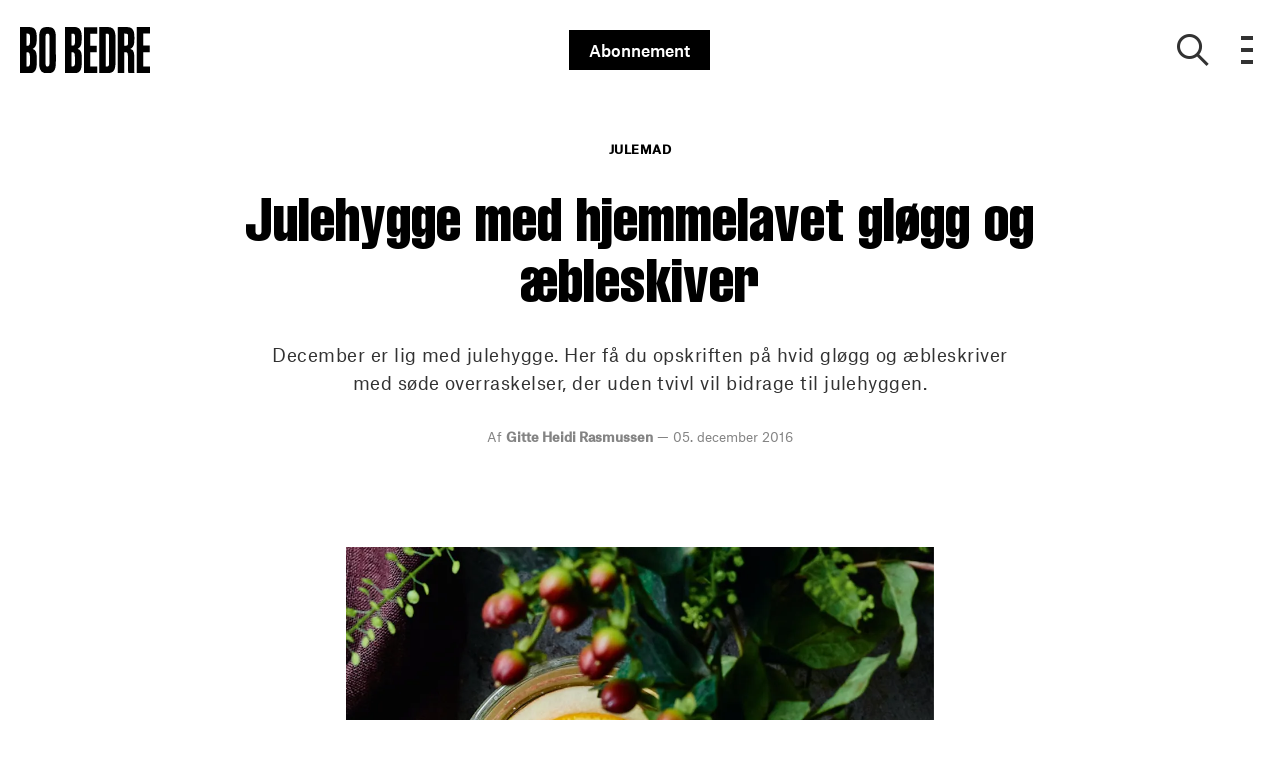

--- FILE ---
content_type: text/html; charset=utf-8
request_url: https://bobedre.dk/opskrifter/julemad/julehygge-med-hjemmelavet-gloegg-og-aebleskiver
body_size: 44039
content:
<!doctype html>
<html data-n-head-ssr lang="da" data-n-head="%7B%22lang%22:%7B%22ssr%22:%22da%22%7D%7D">
  <head >
    <title>Opskrift | Julehygge med hjemmelavet hvid gløgg og æbleskiver | bobedre.dk</title><meta data-n-head="ssr" charset="utf-8"><meta data-n-head="ssr" name="viewport" content="width=device-width, initial-scale=1"><meta data-n-head="ssr" name="mobile-web-app-capable" content="yes"><meta data-n-head="ssr" name="apple-mobile-web-app-capable" content="yes"><meta data-n-head="ssr" name="apple-mobile-web-app-status-bar-style" content="black"><meta data-n-head="ssr" name="HandheldFriendly" content="true"><meta data-n-head="ssr" http-equiv="Accept-CH" content="DPR, Width, Viewport-Width"><meta data-n-head="ssr" http-equiv="X-UA-Compatible" content="IE=edge,chrome=1"><meta data-n-head="ssr" name="format-detection" content="telephone=no,date=no,address=no,email=no,url=no"><meta data-n-head="ssr" name="bwlVersion" content="1.5.2"><meta data-n-head="ssr" property="fb:app_id" content="330659173714901"><meta data-n-head="ssr" property="og:locale" content="da_DK"><meta data-n-head="ssr" property="og:site_name" content="BO BEDRE"><meta data-n-head="ssr" property="theme-color" content="#ed4b36"><meta data-n-head="ssr" name="description" content="December er lig med julehygge. Her få du opskriften på hvid gløgg og æbleskriver med søde overraskelser, der uden tvivl vil bidrage til julehyggen."><meta data-n-head="ssr" property="og:url" content="https://bobedre.dk/opskrifter/julemad/julehygge-med-hjemmelavet-gloegg-og-aebleskiver"><meta data-n-head="ssr" property="og:title" content="Julehygge med hjemmelavet gløgg og æbleskiver"><meta data-n-head="ssr" property="og:description" content="December er lig med julehygge. Her få du opskriften på hvid gløgg og æbleskriver med søde overraskelser, der uden tvivl vil bidrage til julehyggen."><meta data-n-head="ssr" property="og:type" content="article"><meta data-n-head="ssr" property="article:published_time" content="2016-12-05T00:00:00.000Z"><meta data-n-head="ssr" property="article:modified_time" content="2019-12-10T15:40:48.000Z"><meta data-n-head="ssr" property="article:section" content="Julemad"><meta data-n-head="ssr" property="og:article:author" content="Gitte Heidi Rasmussen"><meta data-n-head="ssr" property="og:image" content="https://images.bonnier.cloud/files/bob/production/2018/05/29125053/glogg-aebleskriver-opskrift-jul-JdzZhdNrkVqCk_ZJIw8mDg.jpg?max-w=1200&amp;max-h=630&amp;fit=crop"><meta data-n-head="ssr" property="og:image:type" content="image/jpeg"><meta data-n-head="ssr" property="og:image:secure_url" content="https://images.bonnier.cloud/files/bob/production/2018/05/29125053/glogg-aebleskriver-opskrift-jul-JdzZhdNrkVqCk_ZJIw8mDg.jpg?max-w=1200&amp;max-h=630&amp;fit=crop"><meta data-n-head="ssr" property="og:image:width" content="1200"><meta data-n-head="ssr" property="og:image:height" content="630"><meta data-n-head="ssr" name="twitter:card" content="summary_large_image"><meta data-n-head="ssr" name="twitter:description" content="December er lig med julehygge. Her få du opskriften på hvid gløgg og æbleskriver med søde overraskelser, der uden tvivl vil bidrage til julehyggen."><meta data-n-head="ssr" name="twitter:title" content="Julehygge med hjemmelavet gløgg og æbleskiver"><meta data-n-head="ssr" name="twitter:image" content="https://images.bonnier.cloud/files/bob/production/2018/05/29125053/glogg-aebleskriver-opskrift-jul-JdzZhdNrkVqCk_ZJIw8mDg.jpg"><meta data-n-head="ssr" name="twitter:image" content="https://images.bonnier.cloud/files/bob/production/2018/05/29125053/glogg-aebleskriver-opskrift-jul-JdzZhdNrkVqCk_ZJIw8mDg.jpg"><meta data-n-head="ssr" name="cxense-site-id" content="9222363338076056876"><meta data-n-head="ssr" name="cXenseParse:bod-country" content="dk"><meta data-n-head="ssr" name="cXenseParse:bod-brand" content="BOB"><meta data-n-head="ssr" name="cXenseParse:bod-language" content="da"><meta data-n-head="ssr" name="cXenseParse:articleid" content="21131"><meta data-n-head="ssr" name="cXenseParse:bod-pagetype" content="article"><meta data-n-head="ssr" name="cXenseParse:pageclass" content="content"><meta data-n-head="ssr" name="cXenseParse:title" content="Julehygge med hjemmelavet gløgg og æbleskiver"><meta data-n-head="ssr" name="cXenseParse:body-text" content="## Hvid gløgg med og uden alkoholArbejdstid: 15 minutterTid at trække: 1 timeAntal: 6 glas### Det skal du bruge* 2 dl æblemost* 1 dl sukker* 1 appelsin i skiver 6 hele nelliker* 2 stjerneanis* 1 stang kanel* 1 flaske tør hvidvin 1 appelsin* 1 lille æble### Fremgangsmåde til gløgg med og uden alkohol1. Bring æblemost, sukker, appelsin og krydderier i kog under omrøring, sluk for varmen, og lad trække, mindst 1 time.2. Si krydderierne fra, tilsæt hvidvin, og varm gløggen op, den må ikke koge.3. Fordel den rygende varme gløgg i glas tilsat en skive appelsin samt æble.**Tip:** Alkoholfri! Lav drikken til børnene – og andre, der ikke ønsker alkohol - på udelukkende 1 liter æblemost.  ## Æbleskiver med søde overraskelserArbejdstid: 20-30 minutterTid i ovn: ca. 30 minutterAntal: 30### Det skal du bruge* 250 g hvedemel* 2 tsk. bagepulver* 2 æg* 50 g sukker* 1⁄2 økologisk citron, revet skal* 1⁄2 tsk. stødt kardemomme* 1⁄2 tsk. salt* 5 dl kærnemælk* 75 g smeltet smør* 50 g smør til bagning**VÆLG SELV FYLD*** marmelade, nougat, Nutella, chokolade, marcipan, svesker eller æbler### Fremgangsmåde til æbleskriver1. Bland hvedemel og bagepulver.2. Pisk æggehviderne stive.3. Pisk æggeblommer, sukker, citronskal, kardemomme, salt og kærnemælk sammen.4. Rør melblandingen i, og pisk, til dejen er klumpfri. Rør 75 g smeltet smør i.5. Vend de piskede æggehvider forsigtigt i.6. Varm en æbleskivepande op til middelvarme. Kom lidt smør i bunden af hver, og lad det bruse op.7. Fyld hullerne 3⁄4 op med dej, og kom efter 1 min. 1⁄2 tsk. fyld efter eget ønske i hver.8. Vend dem med en strikkepind/ gaffel stukket ind i den bagte kant, når dejen begynder at stivne og hæve i kanterne.9. Drej æbleskiverne runde ad flere gange.10. De er bagte, når der ikke længere hænger dej fast på stikkepinden, når den stikkes ind i midten.**Tip:** Hold æbleskiverne varme i ovnen. De mister deres sprødhed hvis de dækkes til.**Tip:** Æbleskiverne kan bages på helt traditionel vis uden fyld. Eller du kan fylde med det fyld, du holder mest af. "><meta data-n-head="ssr" name="cXenseParse:description" content="December er lig med julehygge. Her få du opskriften på hvid gløgg og æbleskriver med søde overraskelser, der uden tvivl vil bidrage til julehyggen."><meta data-n-head="ssr" name="cXenseParse:image" content="https://images.bonnier.cloud/files/bob/production/2018/05/29125053/glogg-aebleskriver-opskrift-jul-JdzZhdNrkVqCk_ZJIw8mDg.jpg"><meta data-n-head="ssr" name="cXenseParse:bod-danishsearchtitle" content="Julehygge med hjemmelavet gløgg og æbleskiver"><meta data-n-head="ssr" name="cXenseParse:recs:recommendable" content="true"><meta data-n-head="ssr" name="cXenseParse:bod-metatag-changedate" content="2019-12-10T15:40:48.000Z"><meta data-n-head="ssr" name="cXenseParse:recs:publishtime" content="2016-12-05T00:00:00.000Z"><meta data-n-head="ssr" name="cXenseParse:time:bod-featuredtime" content="2016-12-05T00:00:00.000Z"><meta data-n-head="ssr" name="cXenseParse:bod-reading-time" content="3"><meta data-n-head="ssr" name="cXenseParse:bod-taxo-cat" content="Julemad"><meta data-n-head="ssr" name="cXenseParse:bod-taxo-cat-url" content="https://bobedre.dk/opskrifter/julemad"><meta data-n-head="ssr" name="cXenseParse:bod-taxo-cat-top" content="Opskrifter"><meta data-n-head="ssr" name="cXenseParse:bod-taxo-editorial-type" content=""><meta data-n-head="ssr" name="bcm-brand" content="BOB"><meta data-n-head="ssr" name="bcm-country" content="dk"><meta data-n-head="ssr" name="bcm-type" content="site"><meta data-n-head="ssr" name="bcm-tablet-breakpoint" content="1025"><meta data-n-head="ssr" name="bcm-mobile-breakpoint" content="768"><meta data-n-head="ssr" name="bcm-title" content="Opskrift | Julehygge med hjemmelavet hvid gløgg og æbleskiver"><meta data-n-head="ssr" name="bcm-sub" content="Opskrifter"><meta data-n-head="ssr" name="bcm-categories" content="Julemad,Opskrifter"><meta data-n-head="ssr" name="bcm-tags" content=""><meta data-n-head="ssr" name="robots" content="max-image-preview:large"><meta data-n-head="ssr" property="bad:device" name="bad:device" content="desktop"><meta data-n-head="ssr" property="bad:pageType" name="bad:pageType" content="article"><meta data-n-head="ssr" data-n-head="ssr" name="cXenseParse:bod-dominantimage-crop-tv" content="q=60&amp;fp-x=0.5&amp;fp-y=0.5&amp;fit=crop&amp;crop=focalpoint&amp;ar=13:9"><meta data-n-head="ssr" data-n-head="ssr" name="cXenseParse:bod-dominantimage-crop-square" content="q=60&amp;fp-x=0.5&amp;fp-y=0.5&amp;fit=crop&amp;crop=focalpoint&amp;ar=1:1"><meta data-n-head="ssr" data-n-head="ssr" name="cXenseParse:bod-dominantimage-crop-wide169" content="q=60&amp;fp-x=0.5&amp;fp-y=0.5&amp;fit=crop&amp;crop=focalpoint&amp;ar=16:9"><meta data-n-head="ssr" data-n-head="ssr" name="cXenseParse:bod-dominantimage-crop-tv" content="q=60&amp;fp-x=0.5&amp;fp-y=0.5&amp;fit=crop&amp;crop=focalpoint&amp;ar=13:9"><meta data-n-head="ssr" data-n-head="ssr" name="cXenseParse:bod-dominantimage-crop-square" content="q=60&amp;fp-x=0.5&amp;fp-y=0.5&amp;fit=crop&amp;crop=focalpoint&amp;ar=1:1"><meta data-n-head="ssr" data-n-head="ssr" name="cXenseParse:bod-dominantimage-crop-wide169" content="q=60&amp;fp-x=0.5&amp;fp-y=0.5&amp;fit=crop&amp;crop=focalpoint&amp;ar=16:9"><meta data-n-head="ssr" data-n-head="ssr" name="cXenseParse:bod-dominantimage-crop-tv" content="q=60&amp;fp-x=0.5&amp;fp-y=0.5&amp;fit=crop&amp;crop=focalpoint&amp;ar=13:9"><meta data-n-head="ssr" data-n-head="ssr" name="cXenseParse:bod-dominantimage-crop-square" content="q=60&amp;fp-x=0.5&amp;fp-y=0.5&amp;fit=crop&amp;crop=focalpoint&amp;ar=1:1"><meta data-n-head="ssr" data-n-head="ssr" name="cXenseParse:bod-dominantimage-crop-wide169" content="q=60&amp;fp-x=0.5&amp;fp-y=0.5&amp;fit=crop&amp;crop=focalpoint&amp;ar=16:9"><meta data-n-head="ssr" data-n-head="ssr" name="cXenseParse:bod-dominantimage-crop-tv" content="q=60&amp;fp-x=0.5&amp;fp-y=0.5&amp;fit=crop&amp;crop=focalpoint&amp;ar=13:9"><meta data-n-head="ssr" data-n-head="ssr" name="cXenseParse:bod-dominantimage-crop-square" content="q=60&amp;fp-x=0.5&amp;fp-y=0.5&amp;fit=crop&amp;crop=focalpoint&amp;ar=1:1"><meta data-n-head="ssr" data-n-head="ssr" name="cXenseParse:bod-dominantimage-crop-wide169" content="q=60&amp;fp-x=0.5&amp;fp-y=0.5&amp;fit=crop&amp;crop=focalpoint&amp;ar=16:9"><meta data-n-head="ssr" data-n-head="ssr" name="cXenseParse:bod-dominantimage-crop-tv" content="q=60&amp;fp-x=0.5&amp;fp-y=0.5&amp;fit=crop&amp;crop=focalpoint&amp;ar=13:9"><meta data-n-head="ssr" data-n-head="ssr" name="cXenseParse:bod-dominantimage-crop-square" content="q=60&amp;fp-x=0.5&amp;fp-y=0.5&amp;fit=crop&amp;crop=focalpoint&amp;ar=1:1"><meta data-n-head="ssr" data-n-head="ssr" name="cXenseParse:bod-dominantimage-crop-wide169" content="q=60&amp;fp-x=0.5&amp;fp-y=0.5&amp;fit=crop&amp;crop=focalpoint&amp;ar=16:9"><meta data-n-head="ssr" data-n-head="ssr" name="cXenseParse:bod-dominantimage-crop-tv" content="q=60&amp;fp-x=0.5&amp;fp-y=0.5&amp;fit=crop&amp;crop=focalpoint&amp;ar=13:9"><meta data-n-head="ssr" data-n-head="ssr" name="cXenseParse:bod-dominantimage-crop-square" content="q=60&amp;fp-x=0.5&amp;fp-y=0.5&amp;fit=crop&amp;crop=focalpoint&amp;ar=1:1"><meta data-n-head="ssr" data-n-head="ssr" name="cXenseParse:bod-dominantimage-crop-wide169" content="q=60&amp;fp-x=0.5&amp;fp-y=0.5&amp;fit=crop&amp;crop=focalpoint&amp;ar=16:9"><meta data-n-head="ssr" data-n-head="ssr" name="cXenseParse:bod-dominantimage-crop-tv" content="q=60&amp;fp-x=0.5&amp;fp-y=0.5&amp;fit=crop&amp;crop=focalpoint&amp;ar=13:9"><meta data-n-head="ssr" data-n-head="ssr" name="cXenseParse:bod-dominantimage-crop-square" content="q=60&amp;fp-x=0.5&amp;fp-y=0.5&amp;fit=crop&amp;crop=focalpoint&amp;ar=1:1"><meta data-n-head="ssr" data-n-head="ssr" name="cXenseParse:bod-dominantimage-crop-wide169" content="q=60&amp;fp-x=0.5&amp;fp-y=0.5&amp;fit=crop&amp;crop=focalpoint&amp;ar=16:9"><meta data-n-head="ssr" data-n-head="ssr" name="cXenseParse:bod-dominantimage-crop-tv" content="q=60&amp;fp-x=0.5&amp;fp-y=0.5&amp;fit=crop&amp;crop=focalpoint&amp;ar=13:9"><meta data-n-head="ssr" data-n-head="ssr" name="cXenseParse:bod-dominantimage-crop-square" content="q=60&amp;fp-x=0.5&amp;fp-y=0.5&amp;fit=crop&amp;crop=focalpoint&amp;ar=1:1"><meta data-n-head="ssr" data-n-head="ssr" name="cXenseParse:bod-dominantimage-crop-wide169" content="q=60&amp;fp-x=0.5&amp;fp-y=0.5&amp;fit=crop&amp;crop=focalpoint&amp;ar=16:9"><meta data-n-head="ssr" data-n-head="ssr" name="cXenseParse:bod-dominantimage-crop-tv" content="q=60&amp;fp-x=0.5&amp;fp-y=0.5&amp;fit=crop&amp;crop=focalpoint&amp;ar=13:9"><meta data-n-head="ssr" data-n-head="ssr" name="cXenseParse:bod-dominantimage-crop-square" content="q=60&amp;fp-x=0.5&amp;fp-y=0.5&amp;fit=crop&amp;crop=focalpoint&amp;ar=1:1"><meta data-n-head="ssr" data-n-head="ssr" name="cXenseParse:bod-dominantimage-crop-wide169" content="q=60&amp;fp-x=0.5&amp;fp-y=0.5&amp;fit=crop&amp;crop=focalpoint&amp;ar=16:9"><link data-n-head="ssr" rel="icon" type="image/x-icon" href="/favicon.ico"><link data-n-head="ssr" rel="preconnect" href="https://dev.visualwebsiteoptimizer.com"><link data-n-head="ssr" rel="canonical" href="https://bobedre.dk/opskrifter/julemad/julehygge-med-hjemmelavet-gloegg-og-aebleskiver"><link data-n-head="ssr" rel="alternate" type="application/rss+xml" title="BO BEDRE RSS feed" href="https://bobedre.dk/feed/rss"><link data-n-head="ssr" rel="alternate" hreflang="da-DK" href="https://bobedre.dk/opskrifter/julemad/julehygge-med-hjemmelavet-gloegg-og-aebleskiver"><script data-n-head="ssr" type="text/javascript" id="vwoCode">  window._vwo_code || (function() {
            var account_id = 713144,
                version = 2.1,
                settings_tolerance = 2000,
                hide_element = 'body',
                hide_element_style = 'opacity:0 !important;filter:alpha(opacity=0) !important;background:none !important;transition:none !important;',
                f = false, w = window, d = document, v = d.querySelector('#vwoCode'),
                cK = '_vwo_' + account_id + '_settings', cc = {};
            try {
              var c = JSON.parse(localStorage.getItem('_vwo_' + account_id + '_config'));
              cc = c && typeof c === 'object' ? c : {};
            } catch (e) {}
            var stT = cc.stT === 'session' ? w.sessionStorage : w.localStorage;
            code = {
              use_existing_jquery: function() { return typeof use_existing_jquery !== 'undefined' ? use_existing_jquery : undefined; },
              library_tolerance: function() { return typeof library_tolerance !== 'undefined' ? library_tolerance : undefined; },
              settings_tolerance: function() { return cc.sT || settings_tolerance; },
              hide_element_style: function() { return '{' + (cc.hES || hide_element_style) + '}'; },
              hide_element: function() {
                if (performance.getEntriesByName('first-contentful-paint')[0]) { return ''; }
                return typeof cc.hE === 'string' ? cc.hE : hide_element;
              },
              getVersion: function() { return version; },
              finish: function(e) {
                if (!f) {
                  f = true;
                  var t = d.getElementById('_vis_opt_path_hides');
                  if (t) t.parentNode.removeChild(t);
                  if (e) (new Image).src = 'https://dev.visualwebsiteoptimizer.com/ee.gif?a=' + account_id + e;
                }
              },
              finished: function() { return f; },
              addScript: function(e) {
                var t = d.createElement('script');
                t.type = 'text/javascript';
                if (e.src) { t.src = e.src; } else { t.text = e.text; }
                d.getElementsByTagName('head')[0].appendChild(t);
              },
              load: function(e, t) {
                var i = this.getSettings(), n = d.createElement('script'), r = this;
                t = t || {};
                if (i) {
                  n.textContent = i;
                  d.getElementsByTagName('head')[0].appendChild(n);
                  if (!w.VWO || VWO.caE) {
                    stT.removeItem(cK);
                    r.load(e);
                  }
                } else {
                  var o = new XMLHttpRequest();
                  o.open('GET', e, true);
                  o.withCredentials = !t.dSC;
                  o.responseType = t.responseType || 'text';
                  o.onload = function() {
                    if (t.onloadCb) { return t.onloadCb(o, e); }
                    if (o.status === 200) { _vwo_code.addScript({ text: o.responseText }); }
                    else { _vwo_code.finish('&e=loading_failure:' + e); }
                  };
                  o.onerror = function() {
                    if (t.onerrorCb) { return t.onerrorCb(e); }
                    _vwo_code.finish('&e=loading_failure:' + e);
                  };
                  o.send();
                }
              },
              getSettings: function() {
                try {
                  var e = stT.getItem(cK);
                  if (!e) { return; }
                  e = JSON.parse(e);
                  if (Date.now() > e.e) {
                    stT.removeItem(cK);
                    return;
                  }
                  return e.s;
                } catch (e) { return; }
              },
              init: function() {
                if (d.URL.indexOf('__vwo_disable__') > -1) return;
                var e = this.settings_tolerance();
                w._vwo_settings_timer = setTimeout(function() {
                  _vwo_code.finish();
                  stT.removeItem(cK);
                }, e);
                var t;
                if (this.hide_element() !== 'body') {
                  t = d.createElement('style');
                  var i = this.hide_element(), n = i ? i + this.hide_element_style() : '', r = d.getElementsByTagName('head')[0];
                  t.setAttribute('id', '_vis_opt_path_hides');
                  v && t.setAttribute('nonce', v.nonce);
                  t.setAttribute('type', 'text/css');
                  if (t.styleSheet) t.styleSheet.cssText = n;
                  else t.appendChild(d.createTextNode(n));
                  r.appendChild(t);
                } else {
                  t = d.getElementsByTagName('head')[0];
                  var n = d.createElement('div');
                  n.style.cssText = 'z-index: 2147483647 !important;position: fixed !important;left: 0 !important;top: 0 !important;width: 100% !important;height: 100% !important;background: white !important;';
                  n.setAttribute('id', '_vis_opt_path_hides');
                  n.classList.add('_vis_hide_layer');
                  t.parentNode.insertBefore(n, t.nextSibling);
                }
                var o = 'https://dev.visualwebsiteoptimizer.com/j.php?a=' + account_id + '&u=' + encodeURIComponent(d.URL) + '&vn=' + version;
                if (w.location.search.indexOf('_vwo_xhr') !== -1) {
                  this.addScript({ src: o });
                } else {
                  this.load(o + '&x=true');
                }
              }
            };
            w._vwo_code = code;
            code.init();
          })();
      
          window.VWO = window.VWO || [];
          window.VWO.push(['onVariationApplied', function(data) {
            var expId = data[1];
            var variationId = data[2];
            if (typeof(_vwo_exp[expId].comb_n[variationId]) !== 'undefined' && ['VISUAL_AB', 'VISUAL', 'SPLIT_URL', 'SURVEY'].indexOf(_vwo_exp[expId].type) > -1) {
              var x = [_vwo_exp[expId].comb_n[variationId]];
              window._mfq = window._mfq || [];
              window._mfq.push(["tag", "Variant: " + x]);
            }
          }]);  </script><script data-n-head="ssr" data-hid="gtm-script">if(!window._gtm_init){window._gtm_init=1;(function(w,n,d,m,e,p){w[d]=(w[d]==1||n[d]=='yes'||n[d]==1||n[m]==1||(w[e]&&w[e][p]&&w[e][p]()))?1:0})(window,navigator,'doNotTrack','msDoNotTrack','external','msTrackingProtectionEnabled');(function(w,d,s,l,x,y){w[x]={};w._gtm_inject=function(i){if(w.doNotTrack||w[x][i])return;w[x][i]=1;w[l]=w[l]||[];w[l].push({'gtm.start':new Date().getTime(),event:'gtm.js'});var f=d.getElementsByTagName(s)[0],j=d.createElement(s);j.async=true;j.src='https://www.googletagmanager.com/gtm.js?id='+i;f.parentNode.insertBefore(j,f);}})(window,document,'script','dataLayer','_gtm_ids','_gtm_inject')}</script><script data-n-head="ssr" data-hid="CookieConsent" id="CookieConsent" type="text/javascript" charset="utf-8">window.gdprAppliesGlobally=true;(function(){function r(e){if(!window.frames[e]){if(document.body&&document.body.firstChild){var t=document.body;var n=document.createElement("iframe");n.style.display="none";n.name=e;n.title=e;t.insertBefore(n,t.firstChild)}else{setTimeout(function(){r(e)},5)}}}function e(n,i,o,c,s){function e(e,t,n,r){if(typeof n!=="function"){return}if(!window[i]){window[i]=[]}var a=false;if(s){a=s(e,r,n)}if(!a){window[i].push({command:e,version:t,callback:n,parameter:r})}}e.stub=true;e.stubVersion=2;function t(r){if(!window[n]||window[n].stub!==true){return}if(!r.data){return}var a=typeof r.data==="string";var e;try{e=a?JSON.parse(r.data):r.data}catch(t){return}if(e[o]){var i=e[o];window[n](i.command,i.version,function(e,t){var n={};n[c]={returnValue:e,success:t,callId:i.callId};r.source.postMessage(a?JSON.stringify(n):n,"*")},i.parameter)}}if(typeof window[n]!=="function"){window[n]=e;if(window.addEventListener){window.addEventListener("message",t,false)}else{window.attachEvent("onmessage",t)}}}e("__tcfapi","__tcfapiBuffer","__tcfapiCall","__tcfapiReturn");r("__tcfapiLocator");(function(e,t){var n=document.createElement("link");n.rel="preload";n.as="script";var r=document.createElement("script");r.id="spcloader";r.type="text/javascript";r["async"]=true;r.charset="utf-8";var a="https://sdk.privacy-center.org/"+e+"/loader.js?target_type=notice&target="+t;n.href=a;r.src=a;var i=document.getElementsByTagName("script")[0];i.parentNode.insertBefore(n,i);i.parentNode.insertBefore(r,i)})("fb809c51-e9cd-4e35-a92d-e44bb858841e","ggjHm33Y")})();</script><script data-n-head="ssr" data-hid="DidomiConfig" innterHTML="window.didomiConfig = {
        user: {
          bots: {
            consentRequired: false,
            types: ['crawlers', 'performance'],
            extraUserAgents: [],
          }
        }
      }" type="text/javascript" charset="utf-8"></script><script data-n-head="ssr" data-hid="gpt-script-id" src="https://securepubads.g.doubleclick.net/tag/js/gpt.js" data-vendor="google"></script><script data-n-head="ssr" data-hid="rubicon-script-id" src="https://micro.rubiconproject.com/prebid/dynamic/12954.js?site=BP_DK" id="rubicon-script-id" data-vendor="iab:52"></script><script data-n-head="ssr" data-hid="cxense" src="https://cdn.cxense.com/cx.cce.js" defer ssr="false"></script><script data-n-head="ssr" data-hid="common-bonnier-datalayer-cloud-script" src="https://europe-west1-bonnier-big-data.cloudfunctions.net/commonBonnierDataLayer" async></script><script data-n-head="ssr" data-hid="cxense-init" type="text/javascript" charset="utf-8">
            window.cX = window.cX || {}
            window.cX.callQueue = window.cX.callQueue || []
            window.cX.callQueue.push(['setSiteId', '9222363338076056876'])
            window.cX.callQueue.push(['sendPageViewEvent'])
          </script><script data-n-head="ssr" data-hid="piano-script" type="text/javascript" charset="utf-8" ssr="false">
          tp = window.tp || [];
          tp.push(["setAid", 'VsarSMejpu']);
          tp.push(["setSandbox", false]);
          tp.push(["setCxenseSiteId", '9222363338076056876']);

          (function(src) {
              var a = document.createElement("script");
              a.type = "text/javascript";
              a.async = true;
              a.src = src;
              var b = document.getElementsByTagName("script")[0];
              b.parentNode.insertBefore(a, b)
          })("https://cdn.tinypass.com/api/tinypass.min.js");
      </script><script data-n-head="ssr" type="application/ld+json">[{"@context":"https://schema.org","@type":"Article","@id":"https://bobedre.dk/opskrifter/julemad/julehygge-med-hjemmelavet-gloegg-og-aebleskiver#article","inLanguage":"da-DK","url":"https://bobedre.dk/opskrifter/julemad/julehygge-med-hjemmelavet-gloegg-og-aebleskiver","mainEntityOfPage":"https://bobedre.dk/opskrifter/julemad/julehygge-med-hjemmelavet-gloegg-og-aebleskiver","name":"Julehygge med hjemmelavet gløgg og æbleskiver","image":"https://images.bonnier.cloud/files/bob/production/2018/05/29125053/glogg-aebleskriver-opskrift-jul-JdzZhdNrkVqCk_ZJIw8mDg.jpg","description":"December er lig med julehygge. Her få du opskriften på hvid gløgg og æbleskriver med søde overraskelser, der uden tvivl vil bidrage til julehyggen.","headline":"Julehygge med hjemmelavet gløgg og æbleskiver","datePublished":"2016-12-05T00:00:00.000Z","dateModified":"2019-12-10T15:40:48.000Z","publisher":[{"@type":"Organization","url":"https://bobedre.dk","name":"BO BEDRE","description":"BO BEDRE holder dig orienteret om det nyeste inden for bolig, arkitektur, design og mad. Find boligreportager og designnyheder online på bobedre.dk","logo":[{"@type":"ImageObject","url":"bobedre.dk/logo.png"}]}],"author":[{"@type":"Person","@id":"https://bobedre.dk/author/gitte-heidi-rasmussen#Person","name":"Gitte Heidi Rasmussen","url":"https://bobedre.dk/author/gitte-heidi-rasmussen","jobTitle":null,"description":"","image":[]}],"potentialAction":[{"@type":"ReadAction","target":["https://bobedre.dk"]},{"@type":"SearchAction","target":[{"@type":"EntryPoint","urlTemplate":"https://bobedre.dk/search?s={search_term_string}"}],"query-input":[{"@type":"PropertyValueSpecification","valueRequired":"https://schema.org/True","valueName":"search_term_string"}]}]},{},{},{"@context":"https://schema.org","@type":"BreadcrumbList","itemListElement":[{"@context":"https://schema.org","@type":"ListItem","position":0,"name":"opskrifter","item":"https://bobedre.dk/opskrifter"},{"@context":"https://schema.org","@type":"ListItem","position":1,"name":"julemad","item":"https://bobedre.dk/opskrifter/julemad"},{"@context":"https://schema.org","@type":"ListItem","position":2,"name":"julehygge med hjemmelavet gloegg og aebleskiver","item":null}]},{}]</script><link rel="preload" href="/_nuxt/dbeb5ec.js" as="script"><link rel="preload" href="/_nuxt/721b5e5.js" as="script"><link rel="preload" href="/_nuxt/css/50bdf8d.css" as="style"><link rel="preload" href="/_nuxt/5b37ddc.js" as="script"><link rel="preload" href="/_nuxt/css/a344fad.css" as="style"><link rel="preload" href="/_nuxt/89ef3a5.js" as="script"><link rel="preload" href="/_nuxt/5bb1b00.js" as="script"><link rel="preload" href="/_nuxt/css/8ebff97.css" as="style"><link rel="preload" href="/_nuxt/f895dda.js" as="script"><link rel="preload" href="/_nuxt/css/05f5678.css" as="style"><link rel="preload" href="/_nuxt/0068302.js" as="script"><link rel="preload" href="/_nuxt/9d92f91.js" as="script"><link rel="preload" href="/_nuxt/css/72dfce7.css" as="style"><link rel="preload" href="/_nuxt/01ec2cc.js" as="script"><link rel="preload" href="/_nuxt/css/bde78eb.css" as="style"><link rel="preload" href="/_nuxt/6a3c890.js" as="script"><link rel="preload" href="/_nuxt/142573b.js" as="script"><link rel="preload" href="/_nuxt/css/fd249dc.css" as="style"><link rel="preload" href="/_nuxt/6009f3d.js" as="script"><link rel="preload" href="/_nuxt/css/52dfea7.css" as="style"><link rel="preload" href="/_nuxt/9bf6989.js" as="script"><link rel="stylesheet" href="/_nuxt/css/50bdf8d.css"><link rel="stylesheet" href="/_nuxt/css/a344fad.css"><link rel="stylesheet" href="/_nuxt/css/8ebff97.css"><link rel="stylesheet" href="/_nuxt/css/05f5678.css"><link rel="stylesheet" href="/_nuxt/css/72dfce7.css"><link rel="stylesheet" href="/_nuxt/css/bde78eb.css"><link rel="stylesheet" href="/_nuxt/css/fd249dc.css"><link rel="stylesheet" href="/_nuxt/css/52dfea7.css">
  </head>
  <body class="no-js" data-n-head="%7B%22class%22:%7B%22ssr%22:%22no-js%22%7D%7D">
    <noscript data-n-head="ssr" data-hid="gtm-noscript" data-pbody="true"><iframe src="https://www.googletagmanager.com/ns.html?id=GTM-5HQ6KLM&" height="0" width="0" style="display:none;visibility:hidden" title="gtm"></iframe></noscript><div data-server-rendered="true" id="__nuxt"><!----><div id="__layout"><main data-fetch-key="data-v-e7b286b2:0" data-v-e7b286b2><div id="mkt-placement-5" data-v-afb14004 data-v-e7b286b2></div> <div id="mkt-placement-4" data-v-afb14004 data-v-e7b286b2></div> <div id="mkt-placement-11" data-v-afb14004 data-v-e7b286b2></div> <div data-v-e7b286b2><div class="vue-portal-target" data-v-e7b286b2></div></div> <header id="header" class="header" data-v-7ab33d45 data-v-e7b286b2><input id="main-menu-toggle" type="checkbox" tabindex="-1" class="js-menu-fallback-checkbox" data-v-7ab33d45> <div class="header-grid" data-v-7ab33d45><div class="header-grid__left" data-v-7ab33d45><a href="/" title="Tilbage til forsiden" class="header__logo nuxt-link-active" data-v-35f2079a data-v-7ab33d45><img src="/logo.svg" alt="Brand logo" data-v-35f2079a></a></div> <div class="header-grid__middle" data-v-7ab33d45><a target="_blank" rel="noopener noreferrer nofollow" href="https://abonnement.bobedre.dk/brand/bo-bedre/?media=Abonner_link" class="subscribe-btn" data-v-7ab33d45>Abonnement</a></div> <div class="header-grid__right" data-v-7ab33d45><button aria-label="Show search" class="btn--clean header-grid__right__search" data-v-7ab33d45><i class="icon-search" data-v-7ab33d45></i></button> <label aria-expanded="false" aria-controls="offcanvas" aria-label="Open menu" tabindex="0" for="main-menu-toggle" class="header-grid__right__menu" style="outline: none; user-select: none" data-v-7ab33d45><div class="hamburger" data-v-7ab33d45><span data-v-7ab33d45></span> <span data-v-7ab33d45></span> <span data-v-7ab33d45></span> <span data-v-7ab33d45></span></div></label> <!----> <div class="no-js__menu" data-v-7ab33d45><div class="overlay-wrapper" data-v-358de686 data-v-7ab33d45><div class="overlay-inner" data-v-358de686><div class="container show-menu" data-v-5702ebc4 data-v-7ab33d45><div class="mobile-search" data-v-5702ebc4><div class="mobile-search__input" data-v-514ef90f data-v-5702ebc4><div class="search-container" data-v-514ef90f><div class="centered-form" data-v-514ef90f><form data-v-514ef90f><input placeholder="Søg" type="search" tabindex="-1" value="" class="search__input" data-v-514ef90f> <button type="submit" class="search-arrow-container" data-v-514ef90f><svg viewBox="0 0 24 24" class="btn-search" data-v-514ef90f><use xlink:href="/_nuxt/img/sprite.2d4c96a.svg#search"></use></svg></button></form></div></div></div></div> <div class="grid-menu" data-v-5702ebc4><div role="menuitem" class="grid-menu__item" data-v-5702ebc4><div class="main-menu" data-v-5702ebc4><div class="main-menu__header" data-v-5702ebc4><a href="/boliger" data-v-5702ebc4><span data-v-5702ebc4>Boliger</span></a> <button class="main-menu__icon" data-v-5702ebc4><i class="icon-arrow-down" data-v-5702ebc4></i></button></div> <div class="main-menu__content sub-menu" data-v-5702ebc4><ul class="sub-menu__list" data-v-5702ebc4><li class="sub-menu__item" data-v-5702ebc4><a href="/boliger/sommerhuse" data-v-5702ebc4><span data-v-5702ebc4>Sommerhuse</span></a></li><li class="sub-menu__item" data-v-5702ebc4><a href="/boliger/huse" data-v-5702ebc4><span data-v-5702ebc4>Huse</span></a></li><li class="sub-menu__item" data-v-5702ebc4><a href="/boliger/lejligheder" data-v-5702ebc4><span data-v-5702ebc4>Lejligheder</span></a></li><li class="sub-menu__item" data-v-5702ebc4><a href="/boliger/slotte" data-v-5702ebc4><span data-v-5702ebc4>Slotte og herregårde</span></a></li><li class="sub-menu__item" data-v-5702ebc4><a href="/tags/smarthome" data-v-5702ebc4><span data-v-5702ebc4>Smarthome</span></a></li></ul></div></div></div><div role="menuitem" class="grid-menu__item" data-v-5702ebc4><div class="main-menu" data-v-5702ebc4><div class="main-menu__header" data-v-5702ebc4><a href="/indretning" data-v-5702ebc4><span data-v-5702ebc4>Indretning</span></a> <button class="main-menu__icon" data-v-5702ebc4><i class="icon-arrow-down" data-v-5702ebc4></i></button></div> <div class="main-menu__content sub-menu" data-v-5702ebc4><ul class="sub-menu__list" data-v-5702ebc4><li class="sub-menu__item" data-v-5702ebc4><a href="/indretning/stue" data-v-5702ebc4><span data-v-5702ebc4>Stue</span></a></li><li class="sub-menu__item" data-v-5702ebc4><a href="/indretning/badevaerelse" data-v-5702ebc4><span data-v-5702ebc4>Badeværelse</span></a></li><li class="sub-menu__item" data-v-5702ebc4><a href="/indretning/koekken" data-v-5702ebc4><span data-v-5702ebc4>Køkken</span></a></li><li class="sub-menu__item" data-v-5702ebc4><a href="/indretning/entre" data-v-5702ebc4><span data-v-5702ebc4>Entré</span></a></li><li class="sub-menu__item" data-v-5702ebc4><a href="/indretning/kontor" data-v-5702ebc4><span data-v-5702ebc4>Kontor</span></a></li><li class="sub-menu__item" data-v-5702ebc4><a href="/indretning/sovevaerelse" data-v-5702ebc4><span data-v-5702ebc4>Soveværelse</span></a></li><li class="sub-menu__item" data-v-5702ebc4><a href="/indretning/boernevaerelse" data-v-5702ebc4><span data-v-5702ebc4>Børneværelse</span></a></li><li class="sub-menu__item" data-v-5702ebc4><a href="/indretning/lamper" data-v-5702ebc4><span data-v-5702ebc4>Lamper</span></a></li><li class="sub-menu__item" data-v-5702ebc4><a href="/indretning/planter" data-v-5702ebc4><span data-v-5702ebc4>Planter</span></a></li></ul></div></div></div><div role="menuitem" class="grid-menu__item" data-v-5702ebc4><div class="main-menu" data-v-5702ebc4><div class="main-menu__header" data-v-5702ebc4><a href="/arkitektur" data-v-5702ebc4><span data-v-5702ebc4>Design &amp; Arkitektur</span></a> <button class="main-menu__icon" data-v-5702ebc4><i class="icon-arrow-down" data-v-5702ebc4></i></button></div> <div class="main-menu__content sub-menu" data-v-5702ebc4><ul class="sub-menu__list" data-v-5702ebc4><li class="sub-menu__item" data-v-5702ebc4><a href="/arkitektur" data-v-5702ebc4><span data-v-5702ebc4>Arkitektur</span></a></li><li class="sub-menu__item" data-v-5702ebc4><a href="/design" data-v-5702ebc4><span data-v-5702ebc4>Design</span></a></li><li class="sub-menu__item" data-v-5702ebc4><a href="/kultur" data-v-5702ebc4><span data-v-5702ebc4>Kultur</span></a></li><li class="sub-menu__item" data-v-5702ebc4><a href="/gadgets" data-v-5702ebc4><span data-v-5702ebc4>Gadgets</span></a></li><li class="sub-menu__item" data-v-5702ebc4><a href="/design/design-awards" data-v-5702ebc4><span data-v-5702ebc4>Design Awards</span></a></li><li class="sub-menu__item" data-v-5702ebc4><a href="/design/3-days-of-design" data-v-5702ebc4><span data-v-5702ebc4>3 Days of Design</span></a></li></ul></div></div></div><div role="menuitem" class="grid-menu__item" data-v-5702ebc4><div class="main-menu" data-v-5702ebc4><div class="main-menu__header" data-v-5702ebc4><a href="/opskrifter" class="nuxt-link-active" data-v-5702ebc4><span data-v-5702ebc4>Mad</span></a> <button class="main-menu__icon" data-v-5702ebc4><i class="icon-arrow-down" data-v-5702ebc4></i></button></div> <div class="main-menu__content sub-menu" data-v-5702ebc4><ul class="sub-menu__list" data-v-5702ebc4><li class="sub-menu__item" data-v-5702ebc4><a href="/opskrifter/forret" data-v-5702ebc4><span data-v-5702ebc4>Forret</span></a></li><li class="sub-menu__item" data-v-5702ebc4><a href="/opskrifter/hovedret" data-v-5702ebc4><span data-v-5702ebc4>Hovedret</span></a></li><li class="sub-menu__item" data-v-5702ebc4><a href="/opskrifter/dessert" data-v-5702ebc4><span data-v-5702ebc4>Dessert</span></a></li><li class="sub-menu__item" data-v-5702ebc4><a href="/opskrifter/temaer" data-v-5702ebc4><span data-v-5702ebc4>Menu</span></a></li><li class="sub-menu__item" data-v-5702ebc4><a href="/tags/vegetar" data-v-5702ebc4><span data-v-5702ebc4>Vegetar</span></a></li><li class="sub-menu__item" data-v-5702ebc4><a href="/tags/kaffe" data-v-5702ebc4><span data-v-5702ebc4>Kaffe</span></a></li><li class="sub-menu__item" data-v-5702ebc4><a href="/opskrifter/bagvaerk" data-v-5702ebc4><span data-v-5702ebc4>Bagværk</span></a></li><li class="sub-menu__item" data-v-5702ebc4><a href="/opskrifter/drinks" data-v-5702ebc4><span data-v-5702ebc4>Drinks</span></a></li><li class="sub-menu__item" data-v-5702ebc4><a href="/opskrifter/brunch" data-v-5702ebc4><span data-v-5702ebc4>Brunch</span></a></li></ul></div></div></div><div role="menuitem" class="grid-menu__item" data-v-5702ebc4><div class="main-menu" data-v-5702ebc4><div class="main-menu__header" data-v-5702ebc4><a href="/magasinet" data-v-5702ebc4><span data-v-5702ebc4>Magasinet</span></a> <button class="main-menu__icon" data-v-5702ebc4><i class="icon-arrow-down" data-v-5702ebc4></i></button></div> <div class="main-menu__content sub-menu" data-v-5702ebc4><ul class="sub-menu__list" data-v-5702ebc4><li class="sub-menu__item" data-v-5702ebc4><a href="/magasinet/det-nye-magasin/temanummer" data-v-5702ebc4><span data-v-5702ebc4>Det nye magasin</span></a></li><li class="sub-menu__item" data-v-5702ebc4><a href="/magasinet/konkurrencer" data-v-5702ebc4><span data-v-5702ebc4>Konkurrencer</span></a></li><li class="sub-menu__item" data-v-5702ebc4><a href="/kontakt-redaktionen" data-v-5702ebc4><span data-v-5702ebc4>Kontakt redaktionen</span></a></li><li class="sub-menu__item" data-v-5702ebc4><a href="/adresser" data-v-5702ebc4><span data-v-5702ebc4>Adresser</span></a></li></ul></div></div></div></div></div></div></div></div></div></div></header> <!----> <div class="content-wrapper" data-v-e7b286b2><div data-fetch-key="0"><article data-fetch-key="data-v-25b13b0a:0" data-v-25b13b0a><DIV class="v-portal" style="display:none;" data-v-25b13b0a></DIV> <!----> <div class="content composite" data-v-25b13b0a><!----> <div data-template="no-image" class="article-header grid__item--full" data-v-25b13b0a><!----> <div class="article-header__content grid__item--full"><header class="article-header__body"><!----> <div class="article-category"><a href="/opskrifter/julemad" class="article-category__link nuxt-link-active">
          Julemad
        </a></div> <h1 class="article-title">
        Julehygge med hjemmelavet gløgg og æbleskiver
      </h1> <p class="article-summary">
        December er lig med julehygge. Her få du opskriften på hvid gløgg og æbleskriver med søde overraskelser, der uden tvivl vil bidrage til julehyggen.
      </p> <address class="article-byline" data-v-99d8c536>
  Af 
  <div data-v-99d8c536><div data-v-99d8c536><strong data-v-99d8c536>Gitte Heidi Rasmussen</strong> <!----></div></div>
   — 05. december  2016
</address> <div class="article-tags"><div class="grid__item--content" data-v-6ec9c175><ul class="tags" data-v-6ec9c175></ul></div></div></header></div></div> <div class="grid__item--full default-banner-size bonnier-ad" data-v-4a6bb7d2 data-v-25b13b0a><div class="banner--tablet banner--wide" data-v-4a6bb7d2><b-a-d slotname="panorama" targeting-tags="" data-v-4a6bb7d2></b-a-d></div></div> <div type="image" uuid="6d8a38e6-159f-4ef5-8c1a-06b4aaf7f2d0" class="widget grid__item--content" data-v-7fb7968a data-v-25b13b0a><figure class="article-image" data-v-7fb7968a><div class="article-image__box" data-v-7fb7968a><span class="article-image__enlarge" data-v-7fb7968a><i class="icon-gallery article-image__icon" data-v-7fb7968a></i></span> <picture class="image__skeleton" style="padding-top:144.1860465116279%;--focalpoint:50% 50%;" data-v-fdb5bf26 data-v-7fb7968a><source data-srcset="https://images-bonnier.imgix.net/files/bob/production/2018/05/29125054/hvid-glogg-opskrift-jul-Z7l8tR4rnc7vZaS1I_N-TA.jpg?auto=compress,format&amp;w=1024, https://images-bonnier.imgix.net/files/bob/production/2018/05/29125054/hvid-glogg-opskrift-jul-Z7l8tR4rnc7vZaS1I_N-TA.jpg?auto=compress,format&amp;w=960, https://images-bonnier.imgix.net/files/bob/production/2018/05/29125054/hvid-glogg-opskrift-jul-Z7l8tR4rnc7vZaS1I_N-TA.jpg?auto=compress,format&amp;w=900, https://images-bonnier.imgix.net/files/bob/production/2018/05/29125054/hvid-glogg-opskrift-jul-Z7l8tR4rnc7vZaS1I_N-TA.jpg?auto=compress,format&amp;w=800, https://images-bonnier.imgix.net/files/bob/production/2018/05/29125054/hvid-glogg-opskrift-jul-Z7l8tR4rnc7vZaS1I_N-TA.jpg?auto=compress,format&amp;w=600, https://images-bonnier.imgix.net/files/bob/production/2018/05/29125054/hvid-glogg-opskrift-jul-Z7l8tR4rnc7vZaS1I_N-TA.jpg?auto=compress,format&amp;w=500, https://images-bonnier.imgix.net/files/bob/production/2018/05/29125054/hvid-glogg-opskrift-jul-Z7l8tR4rnc7vZaS1I_N-TA.jpg?auto=compress,format&amp;w=400, https://images-bonnier.imgix.net/files/bob/production/2018/05/29125054/hvid-glogg-opskrift-jul-Z7l8tR4rnc7vZaS1I_N-TA.jpg?auto=compress,format&amp;w=350, https://images-bonnier.imgix.net/files/bob/production/2018/05/29125054/hvid-glogg-opskrift-jul-Z7l8tR4rnc7vZaS1I_N-TA.jpg?auto=compress,format&amp;w=300, https://images-bonnier.imgix.net/files/bob/production/2018/05/29125054/hvid-glogg-opskrift-jul-Z7l8tR4rnc7vZaS1I_N-TA.jpg?auto=compress,format&amp;w=275, https://images-bonnier.imgix.net/files/bob/production/2018/05/29125054/hvid-glogg-opskrift-jul-Z7l8tR4rnc7vZaS1I_N-TA.jpg?auto=compress,format&amp;w=250, https://images-bonnier.imgix.net/files/bob/production/2018/05/29125054/hvid-glogg-opskrift-jul-Z7l8tR4rnc7vZaS1I_N-TA.jpg?auto=compress,format&amp;w=225, https://images-bonnier.imgix.net/files/bob/production/2018/05/29125054/hvid-glogg-opskrift-jul-Z7l8tR4rnc7vZaS1I_N-TA.jpg?auto=compress,format&amp;w=200, https://images-bonnier.imgix.net/files/bob/production/2018/05/29125054/hvid-glogg-opskrift-jul-Z7l8tR4rnc7vZaS1I_N-TA.jpg?auto=compress,format&amp;w=175, https://images-bonnier.imgix.net/files/bob/production/2018/05/29125054/hvid-glogg-opskrift-jul-Z7l8tR4rnc7vZaS1I_N-TA.jpg?auto=compress,format&amp;w=150, https://images-bonnier.imgix.net/files/bob/production/2018/05/29125054/hvid-glogg-opskrift-jul-Z7l8tR4rnc7vZaS1I_N-TA.jpg?auto=compress,format&amp;w=125, https://images-bonnier.imgix.net/files/bob/production/2018/05/29125054/hvid-glogg-opskrift-jul-Z7l8tR4rnc7vZaS1I_N-TA.jpg?auto=compress,format&amp;w=100" data-v-fdb5bf26> <img sizes="auto" data-src="https://images-bonnier.imgix.net/files/bob/production/2018/05/29125054/hvid-glogg-opskrift-jul-Z7l8tR4rnc7vZaS1I_N-TA.jpg?auto=compress,format&amp;w=1024" src="" alt="Hvid gløgg med og uden alkohol" title="" class="lazy image__position" data-v-fdb5bf26></picture></div> <figcaption class="caption" data-v-7fb7968a><!----> <div class="caption__copy" data-v-7fb7968a>
        ©
        Stine Christiansen, Nordic Skovdal
      </div></figcaption></figure></div><div type="text_item" uuid="daf84dc7-1f46-49ce-9119-12b849a252ef" widgetBreak="true" class="grid__item--content widget-break" data-v-25b13b0a><div class="markdown cXenseParse">
    <h2 id="hvid-glogg-med-og-uden-alkohol">
      Hvid gløgg med og uden alkohol
    </h2>
    

    <p>Arbejdstid: 15 minutter<br>Tid at trække: 1 time<br>Antal: 6 glas</p>
    <h3 id="det-skal-du-bruge">
      Det skal du bruge
    </h3>
    

    <ul>
<li>2 dl æblemost</li>
<li>1 dl sukker</li>
<li>1 appelsin i skiver 6 hele nelliker</li>
<li>2 stjerneanis</li>
<li>1 stang kanel</li>
<li>1 flaske tør hvidvin 1 appelsin</li>
<li>1 lille æble</li>
</ul>

    <h3 id="fremgangsmaade-til-glogg-med-og-uden-alkohol">
      Fremgangsmåde til gløgg med og uden alkohol
    </h3>
    

    <ol>
<li>Bring æblemost, sukker, appelsin og krydderier i kog under omrøring, sluk for varmen, og lad trække, mindst 1 time.</li>
<li>Si krydderierne fra, tilsæt hvidvin, og varm gløggen op, den må ikke koge.</li>
<li>Fordel den rygende varme gløgg i glas tilsat en skive appelsin samt æble.</li>
</ol>
<p><strong>Tip:</strong> Alkoholfri! Lav drikken til børnene – og andre, der ikke ønsker alkohol - på udelukkende 1 liter æblemost. </p></div></div><div type="bcm_banner" uuid="0fdf520d-1b8f-4503-814e-f3643b6e2e6c" widgetBreak="true" class="grid__item--full default-banner-size bonnier-ad widget-break" data-v-4a6bb7d2 data-v-25b13b0a><div class="banner--tablet banner--wide" data-v-4a6bb7d2><b-a-d slotname="panorama" targeting-tags="" data-v-4a6bb7d2></b-a-d></div></div><div type="image" uuid="5dd64fd1-f852-42e5-8f78-48303e32907e" widgetBreak="true" class="widget grid__item--content widget-break" data-v-7fb7968a data-v-25b13b0a><figure class="article-image" data-v-7fb7968a><div class="article-image__box" data-v-7fb7968a><span class="article-image__enlarge" data-v-7fb7968a><i class="icon-gallery article-image__icon" data-v-7fb7968a></i></span> <picture class="image__skeleton" style="padding-top:144.1860465116279%;--focalpoint:50% 50%;" data-v-fdb5bf26 data-v-7fb7968a><source data-srcset="https://images-bonnier.imgix.net/files/bob/production/2018/05/29125056/hjemmelavede-aebleskiver-opskrift-PeRFEJUEdrxeal54mYyyAQ.jpg?auto=compress,format&amp;w=1024, https://images-bonnier.imgix.net/files/bob/production/2018/05/29125056/hjemmelavede-aebleskiver-opskrift-PeRFEJUEdrxeal54mYyyAQ.jpg?auto=compress,format&amp;w=960, https://images-bonnier.imgix.net/files/bob/production/2018/05/29125056/hjemmelavede-aebleskiver-opskrift-PeRFEJUEdrxeal54mYyyAQ.jpg?auto=compress,format&amp;w=900, https://images-bonnier.imgix.net/files/bob/production/2018/05/29125056/hjemmelavede-aebleskiver-opskrift-PeRFEJUEdrxeal54mYyyAQ.jpg?auto=compress,format&amp;w=800, https://images-bonnier.imgix.net/files/bob/production/2018/05/29125056/hjemmelavede-aebleskiver-opskrift-PeRFEJUEdrxeal54mYyyAQ.jpg?auto=compress,format&amp;w=600, https://images-bonnier.imgix.net/files/bob/production/2018/05/29125056/hjemmelavede-aebleskiver-opskrift-PeRFEJUEdrxeal54mYyyAQ.jpg?auto=compress,format&amp;w=500, https://images-bonnier.imgix.net/files/bob/production/2018/05/29125056/hjemmelavede-aebleskiver-opskrift-PeRFEJUEdrxeal54mYyyAQ.jpg?auto=compress,format&amp;w=400, https://images-bonnier.imgix.net/files/bob/production/2018/05/29125056/hjemmelavede-aebleskiver-opskrift-PeRFEJUEdrxeal54mYyyAQ.jpg?auto=compress,format&amp;w=350, https://images-bonnier.imgix.net/files/bob/production/2018/05/29125056/hjemmelavede-aebleskiver-opskrift-PeRFEJUEdrxeal54mYyyAQ.jpg?auto=compress,format&amp;w=300, https://images-bonnier.imgix.net/files/bob/production/2018/05/29125056/hjemmelavede-aebleskiver-opskrift-PeRFEJUEdrxeal54mYyyAQ.jpg?auto=compress,format&amp;w=275, https://images-bonnier.imgix.net/files/bob/production/2018/05/29125056/hjemmelavede-aebleskiver-opskrift-PeRFEJUEdrxeal54mYyyAQ.jpg?auto=compress,format&amp;w=250, https://images-bonnier.imgix.net/files/bob/production/2018/05/29125056/hjemmelavede-aebleskiver-opskrift-PeRFEJUEdrxeal54mYyyAQ.jpg?auto=compress,format&amp;w=225, https://images-bonnier.imgix.net/files/bob/production/2018/05/29125056/hjemmelavede-aebleskiver-opskrift-PeRFEJUEdrxeal54mYyyAQ.jpg?auto=compress,format&amp;w=200, https://images-bonnier.imgix.net/files/bob/production/2018/05/29125056/hjemmelavede-aebleskiver-opskrift-PeRFEJUEdrxeal54mYyyAQ.jpg?auto=compress,format&amp;w=175, https://images-bonnier.imgix.net/files/bob/production/2018/05/29125056/hjemmelavede-aebleskiver-opskrift-PeRFEJUEdrxeal54mYyyAQ.jpg?auto=compress,format&amp;w=150, https://images-bonnier.imgix.net/files/bob/production/2018/05/29125056/hjemmelavede-aebleskiver-opskrift-PeRFEJUEdrxeal54mYyyAQ.jpg?auto=compress,format&amp;w=125, https://images-bonnier.imgix.net/files/bob/production/2018/05/29125056/hjemmelavede-aebleskiver-opskrift-PeRFEJUEdrxeal54mYyyAQ.jpg?auto=compress,format&amp;w=100" data-v-fdb5bf26> <img sizes="auto" data-src="https://images-bonnier.imgix.net/files/bob/production/2018/05/29125056/hjemmelavede-aebleskiver-opskrift-PeRFEJUEdrxeal54mYyyAQ.jpg?auto=compress,format&amp;w=1024" src="" alt="" title="" class="lazy image__position" data-v-fdb5bf26></picture></div> <figcaption class="caption" data-v-7fb7968a><!----> <div class="caption__copy" data-v-7fb7968a>
        ©
        Stine Christiansen, Nordic Skovdal
      </div></figcaption></figure></div><div type="text_item" uuid="a9faf013-7285-46a1-bfc6-5604c42d496c" widgetBreak="true" class="grid__item--content widget-break" data-v-25b13b0a><div class="markdown cXenseParse">
    <h2 id="aebleskiver-med-sode-overraskelser">
      Æbleskiver med søde overraskelser
    </h2>
    

    <p>Arbejdstid: 20-30 minutter<br>Tid i ovn: ca. 30 minutter<br>Antal: 30</p>
    <h3 id="det-skal-du-bruge">
      Det skal du bruge
    </h3>
    

    <ul>
<li>250 g hvedemel</li>
<li>2 tsk. bagepulver</li>
<li>2 æg</li>
<li>50 g sukker</li>
<li>1⁄2 økologisk citron, revet skal</li>
<li>1⁄2 tsk. stødt kardemomme</li>
<li>1⁄2 tsk. salt</li>
<li>5 dl kærnemælk</li>
<li>75 g smeltet smør</li>
<li>50 g smør til bagning</li>
</ul>
<p><strong>VÆLG SELV FYLD</strong></p><ul>
<li>marmelade, nougat, Nutella, chokolade, marcipan, svesker eller æbler</li>
</ul>

    <h3 id="fremgangsmaade-til-aebleskriver">
      Fremgangsmåde til æbleskriver
    </h3>
    

    <ol>
<li>Bland hvedemel og bagepulver.</li>
<li>Pisk æggehviderne stive.</li>
<li>Pisk æggeblommer, sukker, citronskal, kardemomme, salt og kærnemælk sammen.</li>
<li>Rør melblandingen i, og pisk, til dejen er klumpfri. Rør 75 g smeltet smør i.</li>
<li>Vend de piskede æggehvider forsigtigt i.</li>
<li>Varm en æbleskivepande op til middelvarme. Kom lidt smør i bunden af hver, og lad det bruse op.</li>
<li>Fyld hullerne 3⁄4 op med dej, og kom efter 1 min. 1⁄2 tsk. fyld efter eget ønske i hver.</li>
<li>Vend dem med en strikkepind/ gaffel stukket ind i den bagte kant, når dejen begynder at stivne og hæve i kanterne.</li>
<li>Drej æbleskiverne runde ad flere gange.</li>
<li>De er bagte, når der ikke længere hænger dej fast på stikkepinden, når den stikkes ind i midten.</li>
</ol>
<p><strong>Tip:</strong> Hold æbleskiverne varme i ovnen. De mister deres sprødhed hvis de dækkes til.</p><p><strong>Tip:</strong> Æbleskiverne kan bages på helt traditionel vis uden fyld. Eller du kan fylde med det fyld, du holder mest af. </p></div></div><div type="image" uuid="b47b29d1-9550-4bb7-9a19-821868d07181" widgetBreak="true" class="widget grid__item--content widget-break" data-v-7fb7968a data-v-25b13b0a><figure class="article-image" data-v-7fb7968a><div class="article-image__box" data-v-7fb7968a><span class="article-image__enlarge" data-v-7fb7968a><i class="icon-gallery article-image__icon" data-v-7fb7968a></i></span> <picture class="image__skeleton" style="padding-top:144.1860465116279%;--focalpoint:50% 50%;" data-v-fdb5bf26 data-v-7fb7968a><source data-srcset="https://images-bonnier.imgix.net/files/bob/production/2018/05/29125058/julehygge-aebleskiver-glogg-hvid-VxpWWJLR0rPq-nTBRgB5GA.jpg?auto=compress,format&amp;w=1024, https://images-bonnier.imgix.net/files/bob/production/2018/05/29125058/julehygge-aebleskiver-glogg-hvid-VxpWWJLR0rPq-nTBRgB5GA.jpg?auto=compress,format&amp;w=960, https://images-bonnier.imgix.net/files/bob/production/2018/05/29125058/julehygge-aebleskiver-glogg-hvid-VxpWWJLR0rPq-nTBRgB5GA.jpg?auto=compress,format&amp;w=900, https://images-bonnier.imgix.net/files/bob/production/2018/05/29125058/julehygge-aebleskiver-glogg-hvid-VxpWWJLR0rPq-nTBRgB5GA.jpg?auto=compress,format&amp;w=800, https://images-bonnier.imgix.net/files/bob/production/2018/05/29125058/julehygge-aebleskiver-glogg-hvid-VxpWWJLR0rPq-nTBRgB5GA.jpg?auto=compress,format&amp;w=600, https://images-bonnier.imgix.net/files/bob/production/2018/05/29125058/julehygge-aebleskiver-glogg-hvid-VxpWWJLR0rPq-nTBRgB5GA.jpg?auto=compress,format&amp;w=500, https://images-bonnier.imgix.net/files/bob/production/2018/05/29125058/julehygge-aebleskiver-glogg-hvid-VxpWWJLR0rPq-nTBRgB5GA.jpg?auto=compress,format&amp;w=400, https://images-bonnier.imgix.net/files/bob/production/2018/05/29125058/julehygge-aebleskiver-glogg-hvid-VxpWWJLR0rPq-nTBRgB5GA.jpg?auto=compress,format&amp;w=350, https://images-bonnier.imgix.net/files/bob/production/2018/05/29125058/julehygge-aebleskiver-glogg-hvid-VxpWWJLR0rPq-nTBRgB5GA.jpg?auto=compress,format&amp;w=300, https://images-bonnier.imgix.net/files/bob/production/2018/05/29125058/julehygge-aebleskiver-glogg-hvid-VxpWWJLR0rPq-nTBRgB5GA.jpg?auto=compress,format&amp;w=275, https://images-bonnier.imgix.net/files/bob/production/2018/05/29125058/julehygge-aebleskiver-glogg-hvid-VxpWWJLR0rPq-nTBRgB5GA.jpg?auto=compress,format&amp;w=250, https://images-bonnier.imgix.net/files/bob/production/2018/05/29125058/julehygge-aebleskiver-glogg-hvid-VxpWWJLR0rPq-nTBRgB5GA.jpg?auto=compress,format&amp;w=225, https://images-bonnier.imgix.net/files/bob/production/2018/05/29125058/julehygge-aebleskiver-glogg-hvid-VxpWWJLR0rPq-nTBRgB5GA.jpg?auto=compress,format&amp;w=200, https://images-bonnier.imgix.net/files/bob/production/2018/05/29125058/julehygge-aebleskiver-glogg-hvid-VxpWWJLR0rPq-nTBRgB5GA.jpg?auto=compress,format&amp;w=175, https://images-bonnier.imgix.net/files/bob/production/2018/05/29125058/julehygge-aebleskiver-glogg-hvid-VxpWWJLR0rPq-nTBRgB5GA.jpg?auto=compress,format&amp;w=150, https://images-bonnier.imgix.net/files/bob/production/2018/05/29125058/julehygge-aebleskiver-glogg-hvid-VxpWWJLR0rPq-nTBRgB5GA.jpg?auto=compress,format&amp;w=125, https://images-bonnier.imgix.net/files/bob/production/2018/05/29125058/julehygge-aebleskiver-glogg-hvid-VxpWWJLR0rPq-nTBRgB5GA.jpg?auto=compress,format&amp;w=100" data-v-fdb5bf26> <img sizes="auto" data-src="https://images-bonnier.imgix.net/files/bob/production/2018/05/29125058/julehygge-aebleskiver-glogg-hvid-VxpWWJLR0rPq-nTBRgB5GA.jpg?auto=compress,format&amp;w=1024" src="" alt="" title="" class="lazy image__position" data-v-fdb5bf26></picture></div> <figcaption class="caption" data-v-7fb7968a><!----> <div class="caption__copy" data-v-7fb7968a>
        ©
        Stine Christiansen, Nordic Skovdal
      </div></figcaption></figure></div><div type="bcm_banner" uuid="0004d653-9a4f-4c73-b2f7-b9a2dd8da6e1" widgetBreak="true" class="grid__item--full default-banner-size bonnier-ad widget-break" data-v-4a6bb7d2 data-v-25b13b0a><div class="banner--tablet banner--wide" data-v-4a6bb7d2><b-a-d slotname="panorama" targeting-tags="" data-v-4a6bb7d2></b-a-d></div></div></div> <div class="composite topgap" data-v-25b13b0a><div class="grid__item--content article-share" data-v-6fda7d18 data-v-25b13b0a><a target="_blank" rel="noopener" class="article-share__link" data-v-6fda7d18><svg viewBox="0 0 25 25" class="article-share__icon" data-v-6fda7d18><use xlink:href="/_nuxt/img/sprite.2d4c96a.svg#facebook-minimal"></use></svg></a><a target="_blank" rel="noopener" class="article-share__link" data-v-6fda7d18><svg viewBox="0 0 20 20" class="article-share__icon" data-v-6fda7d18><use xlink:href="/_nuxt/img/sprite.2d4c96a.svg#pinterest"></use></svg></a><a target="_blank" rel="noopener" class="article-share__link" data-v-6fda7d18><svg viewBox="0 0 25 25" class="article-share__icon" data-v-6fda7d18><use xlink:href="/_nuxt/img/sprite.2d4c96a.svg#link"></use></svg></a> <!----></div> <div data-v-25b13b0a><div class="grid__item--full default-banner-size bonnier-ad grid__item--content flow-banner" data-v-4a6bb7d2 data-v-25b13b0a><div class="banner--tablet banner--wide" data-v-4a6bb7d2><b-a-d slotname="panorama" targeting-tags="" data-v-4a6bb7d2></b-a-d></div></div> <div class="grid__item--content grid__item--content" data-v-3060bc56 data-v-25b13b0a><div id="mkt-placement-3" data-v-afb14004 data-v-3060bc56></div> <!----></div> <div class="grid__item--full default-banner-size bonnier-ad grid__item--content flow-banner" data-v-4a6bb7d2 data-v-25b13b0a><div class="banner--tablet banner--wide" data-v-4a6bb7d2><b-a-d slotname="panorama" targeting-tags="" data-v-4a6bb7d2></b-a-d></div></div></div> <div class="grid__item--content-wide" data-v-25b13b0a><div class="grid__item--content-wide" data-v-4e075fe4 data-v-25b13b0a><div class="grid--1col slider-decktitle grid__item--content-wide" data-v-7cd9b868 data-v-4e075fe4><div class="grid__item" data-v-7cd9b868><div class="deck-title" data-v-7cd9b868><div class="deck-title__label" data-v-7cd9b868><span class="deck-title__content" data-v-7cd9b868>
          Relateret
        </span></div> <!----></div></div></div> <div class="grid__item--content-wide grid--3col" data-v-4e075fe4><div class="setgrid grid--3col__content" data-v-4e075fe4><div class="grid__item teaser__link" data-v-4e075fe4><article class="teaser teaser--default fade-up" data-v-22d8b06a data-v-4e075fe4><a href="/opskrifter/julemad/julens-bedste-gloeggopskrifter" title="Anderledes og smagfulde gløggopskrifter til juletiden" class="teaser--link" data-v-22d8b06a><figure class="teaser__figure" data-v-22d8b06a><picture class="image__skeleton teaser__img" style="padding-top:144.1860465116279%;--focalpoint:62% 64%;" data-v-fdb5bf26 data-v-22d8b06a><source data-srcset="https://images-bonnier.imgix.net/files/bob/production/2018/05/29124914/gloegg-julegloeg-opskrift-rosmarin-MK_5VIg49SWstoO3rmQ9XQ.jpg?auto=compress,format&amp;w=1024, https://images-bonnier.imgix.net/files/bob/production/2018/05/29124914/gloegg-julegloeg-opskrift-rosmarin-MK_5VIg49SWstoO3rmQ9XQ.jpg?auto=compress,format&amp;w=960, https://images-bonnier.imgix.net/files/bob/production/2018/05/29124914/gloegg-julegloeg-opskrift-rosmarin-MK_5VIg49SWstoO3rmQ9XQ.jpg?auto=compress,format&amp;w=900, https://images-bonnier.imgix.net/files/bob/production/2018/05/29124914/gloegg-julegloeg-opskrift-rosmarin-MK_5VIg49SWstoO3rmQ9XQ.jpg?auto=compress,format&amp;w=800, https://images-bonnier.imgix.net/files/bob/production/2018/05/29124914/gloegg-julegloeg-opskrift-rosmarin-MK_5VIg49SWstoO3rmQ9XQ.jpg?auto=compress,format&amp;w=600, https://images-bonnier.imgix.net/files/bob/production/2018/05/29124914/gloegg-julegloeg-opskrift-rosmarin-MK_5VIg49SWstoO3rmQ9XQ.jpg?auto=compress,format&amp;w=500, https://images-bonnier.imgix.net/files/bob/production/2018/05/29124914/gloegg-julegloeg-opskrift-rosmarin-MK_5VIg49SWstoO3rmQ9XQ.jpg?auto=compress,format&amp;w=400, https://images-bonnier.imgix.net/files/bob/production/2018/05/29124914/gloegg-julegloeg-opskrift-rosmarin-MK_5VIg49SWstoO3rmQ9XQ.jpg?auto=compress,format&amp;w=350, https://images-bonnier.imgix.net/files/bob/production/2018/05/29124914/gloegg-julegloeg-opskrift-rosmarin-MK_5VIg49SWstoO3rmQ9XQ.jpg?auto=compress,format&amp;w=300, https://images-bonnier.imgix.net/files/bob/production/2018/05/29124914/gloegg-julegloeg-opskrift-rosmarin-MK_5VIg49SWstoO3rmQ9XQ.jpg?auto=compress,format&amp;w=275, https://images-bonnier.imgix.net/files/bob/production/2018/05/29124914/gloegg-julegloeg-opskrift-rosmarin-MK_5VIg49SWstoO3rmQ9XQ.jpg?auto=compress,format&amp;w=250, https://images-bonnier.imgix.net/files/bob/production/2018/05/29124914/gloegg-julegloeg-opskrift-rosmarin-MK_5VIg49SWstoO3rmQ9XQ.jpg?auto=compress,format&amp;w=225, https://images-bonnier.imgix.net/files/bob/production/2018/05/29124914/gloegg-julegloeg-opskrift-rosmarin-MK_5VIg49SWstoO3rmQ9XQ.jpg?auto=compress,format&amp;w=200, https://images-bonnier.imgix.net/files/bob/production/2018/05/29124914/gloegg-julegloeg-opskrift-rosmarin-MK_5VIg49SWstoO3rmQ9XQ.jpg?auto=compress,format&amp;w=175, https://images-bonnier.imgix.net/files/bob/production/2018/05/29124914/gloegg-julegloeg-opskrift-rosmarin-MK_5VIg49SWstoO3rmQ9XQ.jpg?auto=compress,format&amp;w=150, https://images-bonnier.imgix.net/files/bob/production/2018/05/29124914/gloegg-julegloeg-opskrift-rosmarin-MK_5VIg49SWstoO3rmQ9XQ.jpg?auto=compress,format&amp;w=125, https://images-bonnier.imgix.net/files/bob/production/2018/05/29124914/gloegg-julegloeg-opskrift-rosmarin-MK_5VIg49SWstoO3rmQ9XQ.jpg?auto=compress,format&amp;w=100" data-v-fdb5bf26> <img sizes="auto" data-src="https://images-bonnier.imgix.net/files/bob/production/2018/05/29124914/gloegg-julegloeg-opskrift-rosmarin-MK_5VIg49SWstoO3rmQ9XQ.jpg?auto=compress,format&amp;w=1024" src="" alt="Opskrift på julegløgg med rosmarin" title="Opskrift på julegløgg med rosmarin" class="lazy image__position" data-v-fdb5bf26></picture></figure> <div class="teaser__body" data-v-22d8b06a><div class="teaser__inner" data-v-22d8b06a><span class="teaser__cat teaser__cat__link" data-v-22d8b06a>
          Julemad
          <!----></span> <div class="teaser__title" data-v-22d8b06a><h2 class="teaser__header teaser__link max-lines teaser__hover--underline" data-v-22d8b06a>
            Anderledes og smagfulde gløggopskrifter til juletiden
          </h2></div></div></div></a></article></div><div class="grid__item teaser__link" data-v-4e075fe4><article class="teaser teaser--default fade-up" data-v-22d8b06a data-v-4e075fe4><a href="/opskrifter/dessert/er-du-ogsaa-blevet-bidt-af-matcha-saa-vil-du-elske-denne-groenne-panna-cotta-med-pistache" title="Er du også blevet bidt af matcha? Så vil du elske denne grønne panna cotta med pistache " class="teaser--link" data-v-22d8b06a><figure class="teaser__figure" data-v-22d8b06a><picture class="image__skeleton teaser__img" style="padding-top:149.96186117467582%;--focalpoint:50% 50%;" data-v-fdb5bf26 data-v-22d8b06a><source data-srcset="https://images-bonnier.imgix.net/files/bob/production/2026/01/20120230/Dessert.jpg?auto=compress,format&amp;w=1024, https://images-bonnier.imgix.net/files/bob/production/2026/01/20120230/Dessert.jpg?auto=compress,format&amp;w=960, https://images-bonnier.imgix.net/files/bob/production/2026/01/20120230/Dessert.jpg?auto=compress,format&amp;w=900, https://images-bonnier.imgix.net/files/bob/production/2026/01/20120230/Dessert.jpg?auto=compress,format&amp;w=800, https://images-bonnier.imgix.net/files/bob/production/2026/01/20120230/Dessert.jpg?auto=compress,format&amp;w=600, https://images-bonnier.imgix.net/files/bob/production/2026/01/20120230/Dessert.jpg?auto=compress,format&amp;w=500, https://images-bonnier.imgix.net/files/bob/production/2026/01/20120230/Dessert.jpg?auto=compress,format&amp;w=400, https://images-bonnier.imgix.net/files/bob/production/2026/01/20120230/Dessert.jpg?auto=compress,format&amp;w=350, https://images-bonnier.imgix.net/files/bob/production/2026/01/20120230/Dessert.jpg?auto=compress,format&amp;w=300, https://images-bonnier.imgix.net/files/bob/production/2026/01/20120230/Dessert.jpg?auto=compress,format&amp;w=275, https://images-bonnier.imgix.net/files/bob/production/2026/01/20120230/Dessert.jpg?auto=compress,format&amp;w=250, https://images-bonnier.imgix.net/files/bob/production/2026/01/20120230/Dessert.jpg?auto=compress,format&amp;w=225, https://images-bonnier.imgix.net/files/bob/production/2026/01/20120230/Dessert.jpg?auto=compress,format&amp;w=200, https://images-bonnier.imgix.net/files/bob/production/2026/01/20120230/Dessert.jpg?auto=compress,format&amp;w=175, https://images-bonnier.imgix.net/files/bob/production/2026/01/20120230/Dessert.jpg?auto=compress,format&amp;w=150, https://images-bonnier.imgix.net/files/bob/production/2026/01/20120230/Dessert.jpg?auto=compress,format&amp;w=125, https://images-bonnier.imgix.net/files/bob/production/2026/01/20120230/Dessert.jpg?auto=compress,format&amp;w=100" data-v-fdb5bf26> <img sizes="auto" data-src="https://images-bonnier.imgix.net/files/bob/production/2026/01/20120230/Dessert.jpg?auto=compress,format&amp;w=1024" src="" alt="" title="Dessert" class="lazy image__position" data-v-fdb5bf26></picture></figure> <div class="teaser__body" data-v-22d8b06a><div class="teaser__inner" data-v-22d8b06a><span class="teaser__cat teaser__cat__link" data-v-22d8b06a>
          Dessert
          <!----></span> <div class="teaser__title" data-v-22d8b06a><h2 class="teaser__header teaser__link max-lines teaser__hover--underline" data-v-22d8b06a>
            Er du også blevet bidt af matcha? Så vil du elske denne grønne panna cotta med pistache 
          </h2></div></div></div></a></article></div><div class="grid__item teaser__link" data-v-4e075fe4><article class="teaser teaser--default fade-up" data-v-22d8b06a data-v-4e075fe4><a href="/opskrifter/julemad/opskrift-paa-gateau-au-chocolat-med-appelsin-og-granataeble" title="Opskrift på Gateau au chocolat med appelsin og granatæble" class="teaser--link" data-v-22d8b06a><figure class="teaser__figure" data-v-22d8b06a><picture class="image__skeleton teaser__img" style="padding-top:149.96186117467582%;--focalpoint:50% 50%;" data-v-fdb5bf26 data-v-22d8b06a><source data-srcset="https://images-bonnier.imgix.net/files/bob/production/2024/11/27122237/DKBBM_Gateau-Chocolat-1.jpg?auto=compress,format&amp;w=1024, https://images-bonnier.imgix.net/files/bob/production/2024/11/27122237/DKBBM_Gateau-Chocolat-1.jpg?auto=compress,format&amp;w=960, https://images-bonnier.imgix.net/files/bob/production/2024/11/27122237/DKBBM_Gateau-Chocolat-1.jpg?auto=compress,format&amp;w=900, https://images-bonnier.imgix.net/files/bob/production/2024/11/27122237/DKBBM_Gateau-Chocolat-1.jpg?auto=compress,format&amp;w=800, https://images-bonnier.imgix.net/files/bob/production/2024/11/27122237/DKBBM_Gateau-Chocolat-1.jpg?auto=compress,format&amp;w=600, https://images-bonnier.imgix.net/files/bob/production/2024/11/27122237/DKBBM_Gateau-Chocolat-1.jpg?auto=compress,format&amp;w=500, https://images-bonnier.imgix.net/files/bob/production/2024/11/27122237/DKBBM_Gateau-Chocolat-1.jpg?auto=compress,format&amp;w=400, https://images-bonnier.imgix.net/files/bob/production/2024/11/27122237/DKBBM_Gateau-Chocolat-1.jpg?auto=compress,format&amp;w=350, https://images-bonnier.imgix.net/files/bob/production/2024/11/27122237/DKBBM_Gateau-Chocolat-1.jpg?auto=compress,format&amp;w=300, https://images-bonnier.imgix.net/files/bob/production/2024/11/27122237/DKBBM_Gateau-Chocolat-1.jpg?auto=compress,format&amp;w=275, https://images-bonnier.imgix.net/files/bob/production/2024/11/27122237/DKBBM_Gateau-Chocolat-1.jpg?auto=compress,format&amp;w=250, https://images-bonnier.imgix.net/files/bob/production/2024/11/27122237/DKBBM_Gateau-Chocolat-1.jpg?auto=compress,format&amp;w=225, https://images-bonnier.imgix.net/files/bob/production/2024/11/27122237/DKBBM_Gateau-Chocolat-1.jpg?auto=compress,format&amp;w=200, https://images-bonnier.imgix.net/files/bob/production/2024/11/27122237/DKBBM_Gateau-Chocolat-1.jpg?auto=compress,format&amp;w=175, https://images-bonnier.imgix.net/files/bob/production/2024/11/27122237/DKBBM_Gateau-Chocolat-1.jpg?auto=compress,format&amp;w=150, https://images-bonnier.imgix.net/files/bob/production/2024/11/27122237/DKBBM_Gateau-Chocolat-1.jpg?auto=compress,format&amp;w=125, https://images-bonnier.imgix.net/files/bob/production/2024/11/27122237/DKBBM_Gateau-Chocolat-1.jpg?auto=compress,format&amp;w=100" data-v-fdb5bf26> <img sizes="auto" data-src="https://images-bonnier.imgix.net/files/bob/production/2024/11/27122237/DKBBM_Gateau-Chocolat-1.jpg?auto=compress,format&amp;w=1024" src="" alt="Gateau Chocolat" title="Gateau Chocolat" class="lazy image__position" data-v-fdb5bf26></picture></figure> <div class="teaser__body" data-v-22d8b06a><div class="teaser__inner" data-v-22d8b06a><span class="teaser__cat teaser__cat__link" data-v-22d8b06a>
          Julemad
          <!----></span> <div class="teaser__title" data-v-22d8b06a><h2 class="teaser__header teaser__link max-lines teaser__hover--underline" data-v-22d8b06a>
            Opskrift på Gateau au chocolat med appelsin og granatæble
          </h2></div></div></div></a></article></div><div class="grid__item teaser__link" data-v-4e075fe4><article class="teaser teaser--default fade-up" data-v-22d8b06a data-v-4e075fe4><a href="/opskrifter/hovedret/hold-varmen-med-denne-franske-cassoulet-af-soede-kartofler-og-boenner-med-burrata-og-broed" title="Hold varmen med denne franske cassoulet af søde kartofler og bønner med burrata og brød" class="teaser--link" data-v-22d8b06a><figure class="teaser__figure" data-v-22d8b06a><picture class="image__skeleton teaser__img" style="padding-top:149.96186117467582%;--focalpoint:50% 50%;" data-v-fdb5bf26 data-v-22d8b06a><source data-srcset="https://images-bonnier.imgix.net/files/bob/production/2026/01/20120226/Hovedret.jpg?auto=compress,format&amp;w=1024, https://images-bonnier.imgix.net/files/bob/production/2026/01/20120226/Hovedret.jpg?auto=compress,format&amp;w=960, https://images-bonnier.imgix.net/files/bob/production/2026/01/20120226/Hovedret.jpg?auto=compress,format&amp;w=900, https://images-bonnier.imgix.net/files/bob/production/2026/01/20120226/Hovedret.jpg?auto=compress,format&amp;w=800, https://images-bonnier.imgix.net/files/bob/production/2026/01/20120226/Hovedret.jpg?auto=compress,format&amp;w=600, https://images-bonnier.imgix.net/files/bob/production/2026/01/20120226/Hovedret.jpg?auto=compress,format&amp;w=500, https://images-bonnier.imgix.net/files/bob/production/2026/01/20120226/Hovedret.jpg?auto=compress,format&amp;w=400, https://images-bonnier.imgix.net/files/bob/production/2026/01/20120226/Hovedret.jpg?auto=compress,format&amp;w=350, https://images-bonnier.imgix.net/files/bob/production/2026/01/20120226/Hovedret.jpg?auto=compress,format&amp;w=300, https://images-bonnier.imgix.net/files/bob/production/2026/01/20120226/Hovedret.jpg?auto=compress,format&amp;w=275, https://images-bonnier.imgix.net/files/bob/production/2026/01/20120226/Hovedret.jpg?auto=compress,format&amp;w=250, https://images-bonnier.imgix.net/files/bob/production/2026/01/20120226/Hovedret.jpg?auto=compress,format&amp;w=225, https://images-bonnier.imgix.net/files/bob/production/2026/01/20120226/Hovedret.jpg?auto=compress,format&amp;w=200, https://images-bonnier.imgix.net/files/bob/production/2026/01/20120226/Hovedret.jpg?auto=compress,format&amp;w=175, https://images-bonnier.imgix.net/files/bob/production/2026/01/20120226/Hovedret.jpg?auto=compress,format&amp;w=150, https://images-bonnier.imgix.net/files/bob/production/2026/01/20120226/Hovedret.jpg?auto=compress,format&amp;w=125, https://images-bonnier.imgix.net/files/bob/production/2026/01/20120226/Hovedret.jpg?auto=compress,format&amp;w=100" data-v-fdb5bf26> <img sizes="auto" data-src="https://images-bonnier.imgix.net/files/bob/production/2026/01/20120226/Hovedret.jpg?auto=compress,format&amp;w=1024" src="" alt="" title="Hovedret" class="lazy image__position" data-v-fdb5bf26></picture></figure> <div class="teaser__body" data-v-22d8b06a><div class="teaser__inner" data-v-22d8b06a><span class="teaser__cat teaser__cat__link" data-v-22d8b06a>
          Hovedret
          <!----></span> <div class="teaser__title" data-v-22d8b06a><h2 class="teaser__header teaser__link max-lines teaser__hover--underline" data-v-22d8b06a>
            Hold varmen med denne franske cassoulet af søde kartofler og bønner med burrata og brød
          </h2></div></div></div></a></article></div><div class="grid__item teaser__link" data-v-4e075fe4><article class="teaser teaser--default fade-up" data-v-22d8b06a data-v-4e075fe4><a href="/opskrifter/julemad/opskrift-paa-appelsinkage-med-vaniljesyltede-klementiner" title="Opskrift på appelsinkage med vaniljesyltede klementiner" class="teaser--link" data-v-22d8b06a><figure class="teaser__figure" data-v-22d8b06a><picture class="image__skeleton teaser__img" style="padding-top:149.96186117467582%;--focalpoint:50% 50%;" data-v-fdb5bf26 data-v-22d8b06a><source data-srcset="https://images-bonnier.imgix.net/files/bob/production/2024/11/27110836/DKBBM_Appelsinkage.jpg?auto=compress,format&amp;w=1024, https://images-bonnier.imgix.net/files/bob/production/2024/11/27110836/DKBBM_Appelsinkage.jpg?auto=compress,format&amp;w=960, https://images-bonnier.imgix.net/files/bob/production/2024/11/27110836/DKBBM_Appelsinkage.jpg?auto=compress,format&amp;w=900, https://images-bonnier.imgix.net/files/bob/production/2024/11/27110836/DKBBM_Appelsinkage.jpg?auto=compress,format&amp;w=800, https://images-bonnier.imgix.net/files/bob/production/2024/11/27110836/DKBBM_Appelsinkage.jpg?auto=compress,format&amp;w=600, https://images-bonnier.imgix.net/files/bob/production/2024/11/27110836/DKBBM_Appelsinkage.jpg?auto=compress,format&amp;w=500, https://images-bonnier.imgix.net/files/bob/production/2024/11/27110836/DKBBM_Appelsinkage.jpg?auto=compress,format&amp;w=400, https://images-bonnier.imgix.net/files/bob/production/2024/11/27110836/DKBBM_Appelsinkage.jpg?auto=compress,format&amp;w=350, https://images-bonnier.imgix.net/files/bob/production/2024/11/27110836/DKBBM_Appelsinkage.jpg?auto=compress,format&amp;w=300, https://images-bonnier.imgix.net/files/bob/production/2024/11/27110836/DKBBM_Appelsinkage.jpg?auto=compress,format&amp;w=275, https://images-bonnier.imgix.net/files/bob/production/2024/11/27110836/DKBBM_Appelsinkage.jpg?auto=compress,format&amp;w=250, https://images-bonnier.imgix.net/files/bob/production/2024/11/27110836/DKBBM_Appelsinkage.jpg?auto=compress,format&amp;w=225, https://images-bonnier.imgix.net/files/bob/production/2024/11/27110836/DKBBM_Appelsinkage.jpg?auto=compress,format&amp;w=200, https://images-bonnier.imgix.net/files/bob/production/2024/11/27110836/DKBBM_Appelsinkage.jpg?auto=compress,format&amp;w=175, https://images-bonnier.imgix.net/files/bob/production/2024/11/27110836/DKBBM_Appelsinkage.jpg?auto=compress,format&amp;w=150, https://images-bonnier.imgix.net/files/bob/production/2024/11/27110836/DKBBM_Appelsinkage.jpg?auto=compress,format&amp;w=125, https://images-bonnier.imgix.net/files/bob/production/2024/11/27110836/DKBBM_Appelsinkage.jpg?auto=compress,format&amp;w=100" data-v-fdb5bf26> <img sizes="auto" data-src="https://images-bonnier.imgix.net/files/bob/production/2024/11/27110836/DKBBM_Appelsinkage.jpg?auto=compress,format&amp;w=1024" src="" alt="Appelsinkage" title="Appelsinkage" class="lazy image__position" data-v-fdb5bf26></picture></figure> <div class="teaser__body" data-v-22d8b06a><div class="teaser__inner" data-v-22d8b06a><span class="teaser__cat teaser__cat__link" data-v-22d8b06a>
          Julemad
          <!----></span> <div class="teaser__title" data-v-22d8b06a><h2 class="teaser__header teaser__link max-lines teaser__hover--underline" data-v-22d8b06a>
            Opskrift på appelsinkage med vaniljesyltede klementiner
          </h2></div></div></div></a></article></div><div class="grid__item teaser__link" data-v-4e075fe4><article class="teaser teaser--default fade-up" data-v-22d8b06a data-v-4e075fe4><a href="/opskrifter/julemad/opskrift-paa-krydrede-julekager-med-aeble-toerrede-frugter-og-cognac" title="Opskrift på krydrede julekager med æble, tørrede frugter og cognac" class="teaser--link" data-v-22d8b06a><figure class="teaser__figure" data-v-22d8b06a><picture class="image__skeleton teaser__img" style="padding-top:149.96186117467582%;--focalpoint:50% 50%;" data-v-fdb5bf26 data-v-22d8b06a><source data-srcset="https://images-bonnier.imgix.net/files/bob/production/2024/11/27121053/DKBBM_Sma%CC%8A-julekager.jpg?auto=compress,format&amp;w=1024, https://images-bonnier.imgix.net/files/bob/production/2024/11/27121053/DKBBM_Sma%CC%8A-julekager.jpg?auto=compress,format&amp;w=960, https://images-bonnier.imgix.net/files/bob/production/2024/11/27121053/DKBBM_Sma%CC%8A-julekager.jpg?auto=compress,format&amp;w=900, https://images-bonnier.imgix.net/files/bob/production/2024/11/27121053/DKBBM_Sma%CC%8A-julekager.jpg?auto=compress,format&amp;w=800, https://images-bonnier.imgix.net/files/bob/production/2024/11/27121053/DKBBM_Sma%CC%8A-julekager.jpg?auto=compress,format&amp;w=600, https://images-bonnier.imgix.net/files/bob/production/2024/11/27121053/DKBBM_Sma%CC%8A-julekager.jpg?auto=compress,format&amp;w=500, https://images-bonnier.imgix.net/files/bob/production/2024/11/27121053/DKBBM_Sma%CC%8A-julekager.jpg?auto=compress,format&amp;w=400, https://images-bonnier.imgix.net/files/bob/production/2024/11/27121053/DKBBM_Sma%CC%8A-julekager.jpg?auto=compress,format&amp;w=350, https://images-bonnier.imgix.net/files/bob/production/2024/11/27121053/DKBBM_Sma%CC%8A-julekager.jpg?auto=compress,format&amp;w=300, https://images-bonnier.imgix.net/files/bob/production/2024/11/27121053/DKBBM_Sma%CC%8A-julekager.jpg?auto=compress,format&amp;w=275, https://images-bonnier.imgix.net/files/bob/production/2024/11/27121053/DKBBM_Sma%CC%8A-julekager.jpg?auto=compress,format&amp;w=250, https://images-bonnier.imgix.net/files/bob/production/2024/11/27121053/DKBBM_Sma%CC%8A-julekager.jpg?auto=compress,format&amp;w=225, https://images-bonnier.imgix.net/files/bob/production/2024/11/27121053/DKBBM_Sma%CC%8A-julekager.jpg?auto=compress,format&amp;w=200, https://images-bonnier.imgix.net/files/bob/production/2024/11/27121053/DKBBM_Sma%CC%8A-julekager.jpg?auto=compress,format&amp;w=175, https://images-bonnier.imgix.net/files/bob/production/2024/11/27121053/DKBBM_Sma%CC%8A-julekager.jpg?auto=compress,format&amp;w=150, https://images-bonnier.imgix.net/files/bob/production/2024/11/27121053/DKBBM_Sma%CC%8A-julekager.jpg?auto=compress,format&amp;w=125, https://images-bonnier.imgix.net/files/bob/production/2024/11/27121053/DKBBM_Sma%CC%8A-julekager.jpg?auto=compress,format&amp;w=100" data-v-fdb5bf26> <img sizes="auto" data-src="https://images-bonnier.imgix.net/files/bob/production/2024/11/27121053/DKBBM_Sma%CC%8A-julekager.jpg?auto=compress,format&amp;w=1024" src="" alt="Små julekager" title="Små julekager" class="lazy image__position" data-v-fdb5bf26></picture></figure> <div class="teaser__body" data-v-22d8b06a><div class="teaser__inner" data-v-22d8b06a><span class="teaser__cat teaser__cat__link" data-v-22d8b06a>
          Julemad
          <!----></span> <div class="teaser__title" data-v-22d8b06a><h2 class="teaser__header teaser__link max-lines teaser__hover--underline" data-v-22d8b06a>
            Opskrift på krydrede julekager med æble, tørrede frugter og cognac
          </h2></div></div></div></a></article></div></div></div> <!----> <!----></div></div></div></article></div></div> <footer class="footer grid" data-v-e7b286b2><div class="footer__inner grid"><div class="footer__logo"><a href="/" title="Tilbage til forsiden" class="header__logo nuxt-link-active" data-v-35f2079a><img src="/logo.svg" alt="Brand logo" data-v-35f2079a></a></div> <div class="footer__social"><!----> <!----> <!----></div> <div class="footer__info"><div url="#" class="footer__item"><div class="footer__item-content"><span class="footer__item-label"> Kundeservice </span></div> <div class="footer__item-content"><div class="footer__item-info"><a href="/kundeservice" class="footer-list__link nuxt-link">Bo Bedre kundeservice</a></div><div class="footer__item-info"><a href="/" class="footer-list__link nuxt-link">Tlf: + 45 3910 3000</a></div><div class="footer__item-info"><a href="https://kundeservice.nu/" target="_blank" rel="noreferrer noopener" class="footer-list__link">Selvbetjening</a></div></div></div><div url="#" class="footer__item"><div class="footer__item-content"><span class="footer__item-label"> Om Bo Bedre </span></div> <div class="footer__item-content"><div class="footer__item-info"><a href="https://abonnement.bobedre.dk/brand/bo-bedre/?media=Abonner_link" target="_blank" rel="noreferrer noopener" class="footer-list__link">Abonnér nu</a></div><div class="footer__item-info"><a href="https://abonnement.wype.dk/digital-campaign/wype1mdr-360278_360277/?media=Abonner_link" target="_blank" rel="noreferrer noopener" class="footer-list__link">Wype - digitalt magasin</a></div><div class="footer__item-info"><a href="/kontakt-redaktionen" class="footer-list__link nuxt-link">Kontakt redaktionen</a></div></div></div><div url="#" class="footer__item"><div class="footer__item-content"><span class="footer__item-label"> Info </span></div> <div class="footer__item-content"><div class="footer__item-info"><a href="https://bonnierpublications.com/brands/bo-bedre/" target="_blank" rel="noreferrer noopener" class="footer-list__link">Annoncørinfo</a></div><div class="footer__item-info"><a href="https://bonnierpublications.com/karriere/ledige-jobs/" target="_blank" rel="noreferrer noopener" class="footer-list__link">Job</a></div><div class="footer__item-info"><a href="https://bonnierpublications.com/presse/" target="_blank" rel="noreferrer noopener" class="footer-list__link">Presse</a></div></div></div><div url="#" class="footer__item"><div class="footer__item-content"><span class="footer__item-label"> Mere </span></div> <div class="footer__item-content"><div class="footer__item-info"><a href="https://bonnierpublications.com/cookiepolitik/" target="_blank" rel="noreferrer noopener" class="footer-list__link">Cookiepolitik</a></div><div class="footer__item-info"><a href="#cookie" class="footer-list__link cookie-consent-renew">Cookieindstillinger</a></div><div class="footer__item-info"><a href="https://bonnierpublications.com/privatlivspolitik/" target="_blank" rel="noreferrer noopener" class="footer-list__link">Persondatapolitik</a></div><div class="footer__item-info"><a href="/vilkaar" class="footer-list__link nuxt-link">Juridisk information</a></div></div></div><div url="#" class="footer__item"><div class="footer__item-content"><span class="footer__item-label"> Udgiver </span></div> <div class="footer__item-content"><div class="footer__item-info"><a href="/" class="footer-list__link nuxt-link">Bonnier Publications International AS</a></div><div class="footer__item-info"><a href="/" class="footer-list__link nuxt-link">Postboks 543</a></div><div class="footer__item-info"><a href="/" class="footer-list__link nuxt-link">1411 Kolbotn, Norge</a></div><div class="footer__item-info"><a href="/" class="footer-list__link nuxt-link">Org. 977041066</a></div></div></div></div> <div class="footer__newsletter"><div class="grid__item--content footer__newsletter-form" data-v-e97588c4><div class="mkt-placement-9" data-v-afb14004 data-v-e97588c4></div> <div class="grid__item newsletter page-newsletter" data-v-e97588c4><h3 class="newsletter__form__title" data-v-e97588c4>
      TILMELD DIG VORES NYHEDSBREV
    </h3> <form method="post" data-test-label="newsletter_form" novalidate="novalidate" class="form--fancy-labels form-newsletter" data-v-e3ad84f8 data-v-e97588c4><div class="form__wrapper" data-v-e3ad84f8><div class="form__row" data-v-e3ad84f8><input id="name_default" data-empty="true" name="name" type="text" autocomplete aria-required="true" aria-invalid="false" placeholder="Indtast fornavn" value="" class="form-control" data-v-e3ad84f8> <div class="form__error-message" data-v-e3ad84f8>
        Du skal udfylde dit navn.
      </div></div> <div class="form__row" data-v-e3ad84f8><input id="email_default" data-empty="true" name="email" type="email" autocomplete aria-required="true" aria-invalid="false" placeholder="Indtast mail" value="" class="form-control" data-v-e3ad84f8> <div class="form__error-message" data-v-e3ad84f8>
        Der er en fejl i din mailadresse.
      </div></div> <div class="form__row form__tools" data-v-e3ad84f8><label class="newsletter_label form__row--checkbox" data-v-e3ad84f8><input id="remember-me_default" type="checkbox" class="form__row--checkbox--input showCaptcha" data-v-e3ad84f8> <span class="checkmark" data-v-e3ad84f8></span></label> <div class="small-text markdown" data-v-e3ad84f8></div></div> <div class="form__row google-captcha" data-v-e3ad84f8><div class="recaptcha" data-v-e3ad84f8></div></div> <div class="form__row" data-v-e3ad84f8><button type="submit" disabled="disabled" class="btn disabled" data-v-e3ad84f8><span data-v-e3ad84f8>Tilmeld</span> <i class="icon-arrow-right signup-arrow" data-v-e3ad84f8></i></button></div> <!----></div></form></div></div></div></div></footer> <!----></main></div></div><script>window.__NUXT__=(function(a,b,c,d,e,f,g,h,i,j,k,l,m,n,o,p,q,r,s,t,u,v,w,x,y,z,A,B,C,D,E,F,G,H,I,J,K,L,M,N,O,P,Q,R,S,T,U,V,W,X,Y,Z,_,$,aa,ab,ac,ad,ae,af,ag,ah,ai,aj,ak,al,am,an,ao,ap,aq,ar,as,at,au,av,aw,ax,ay,az,aA,aB,aC,aD,aE,aF,aG,aH,aI,aJ,aK,aL,aM,aN,aO,aP,aQ,aR,aS,aT,aU,aV,aW,aX,aY,aZ,a_,a$,ba,bb,bc,bd,be,bf,bg,bh,bi,bj,bk,bl,bm,bn,bo,bp,bq,br,bs,bt,bu,bv,bw,bx,by,bz,bA,bB,bC,bD,bE,bF,bG,bH,bI,bJ,bK,bL,bM,bN,bO,bP,bQ,bR,bS,bT,bU,bV,bW,bX,bY,bZ,b_,b$,ca,cb,cc,cd,ce,cf,cg,ch,ci,cj,ck,cl,cm,cn,co,cp,cq,cr,cs,ct,cu,cv,cw,cx,cy,cz,cA,cB,cC,cD,cE,cF,cG,cH,cI,cJ,cK,cL,cM,cN,cO,cP,cQ,cR,cS,cT,cU,cV,cW,cX,cY,cZ,c_,c$,da,db,dc,dd,de,df,dg,dh,di,dj,dk,dl,dm,dn,do0,dp,dq,dr,ds,dt,du,dv,dw,dx,dy,dz,dA,dB,dC,dD,dE,dF,dG,dH,dI,dJ,dK,dL,dM,dN,dO,dP,dQ,dR,dS,dT,dU,dV,dW,dX,dY,dZ,d_,d$,ea,eb,ec,ed,ee,ef,eg,eh,ei,ej,ek,el,em,en,eo,ep,eq,er,es,et,eu,ev,ew,ex,ey,ez,eA){aJ.id=21134;aJ.url="https:\u002F\u002Fimages.bonnier.cloud\u002Ffiles\u002Fbob\u002Fproduction\u002F2018\u002F05\u002F29125056\u002Fhjemmelavede-aebleskiver-opskrift-PeRFEJUEdrxeal54mYyyAQ.jpg";aJ.title=a;aJ.description=a;aJ.caption=a;aJ.alt=a;aJ.copyright=C;aJ.language=k;aJ.focalpoint={x:f,y:f};aJ.aspectratio=Y;aJ.link=a;aJ.color_palette={colors:["#ebf2ed",bR,"#b3af8f","#76828d","#653a4c","#2d3846"],average_luminance:.34791,dominant_colors:{vibrant:"#d0a11c",muted_light:bR,muted:"#a9985e",vibrant_dark:"#59200b",vibrant_light:"#e9ce92",muted_dark:"#4d2c36"}};aL.id=21135;aL.url="https:\u002F\u002Fimages.bonnier.cloud\u002Ffiles\u002Fbob\u002Fproduction\u002F2018\u002F05\u002F29125058\u002Fjulehygge-aebleskiver-glogg-hvid-VxpWWJLR0rPq-nTBRgB5GA.jpg";aL.title=a;aL.description=a;aL.caption=a;aL.alt=a;aL.copyright=C;aL.language=k;aL.focalpoint={x:f,y:f};aL.aspectratio=Y;aL.link=a;aL.color_palette={colors:["#e3e9e5","#b3c760","#9d4322","#3c8259","#2e6350","#1d3e40"],average_luminance:.313349,dominant_colors:{vibrant:"#cea310",muted_light:G,muted:"#a5995d",vibrant_dark:"#704f0c",vibrant_light:"#e1d39f",muted_dark:"#4f2c37"}};bz.id=T;bz.title=B;bz.description=F;bz.status=t;bz.kind=s;bz.href_lang_code=a;bz.href_lang=a;bz.locale=k;bz.commercial=a;bz.author={id:38,name:bA,email:a,title:a,education:a,biography:a,avatar:a,url:bB,public:b,author:b,count:169};bz.author_description=a;bz.other_authors=[];bz.lead_image=a;bz.published_at={date:bC,timezone_type:m,timezone:p};bz.updated_at={date:"2019-12-10 15:40:48.000000",timezone_type:m,timezone:p};bz.featured_on={date:bC,timezone_type:m,timezone:p};bz.canonical_url=W;bz.template=c;bz.guide_meta={difficulty:a,time_required:a,price:a};bz.faq_meta=[];bz.estimated_reading_time=m;bz.audio=a;bz.word_count=336;bz.translations={da:{id:T,title:B,link:W}};bz.exclude_platforms=a;bz.ctm_disabled=b;bz.contenthub_id="Q09NUE9TSVRFUy1CT0ItMjExMzE=";bz.editorial_type=a;bz.hide_in_sitemap=b;bz.is_news=b;bz.category={data:{id:bD,name:u,url:x,language:k,count:243,sortorder:a,color:a,text_color:a,canonical_url:aH,translations:{da:{id:bD,title:u,link:aH},nl:{id:3607,title:"Kerstrecepten",link:"https:\u002F\u002Fscandiliv.nl\u002Feten\u002Fkerstrecepten"}},contenthub_id:"Y2F0ZWdvcmllcy13YS0xNTg3",parent:{data:{id:J,name:X,url:aD,language:k,count:bE,sortorder:a,color:a,text_color:a,canonical_url:L,translations:{da:{id:J,title:X,link:L},nb:{id:bF,title:bG,link:bH},nl:{id:bI,title:bJ,link:bK}},contenthub_id:bL}},ancestor:{data:{id:J,name:X,url:aD,language:k,count:bE,sortorder:a,color:a,text_color:a,canonical_url:L,translations:{da:{id:J,title:X,link:L},nb:{id:bF,title:bG,link:bH},nl:{id:bI,title:bJ,link:bK}},contenthub_id:bL}}}};bz.contents={data:[{type:y,locked:b,stick_to_next:b,uuid:bM,is_lead:b,file:bN,display_hint:z,video_url:a},{type:Z,locked:b,stick_to_next:b,uuid:bP,body:bQ,display_hint:a},{type:y,locked:b,stick_to_next:b,uuid:aI,is_lead:b,file:aJ,display_hint:z,video_url:a},{type:Z,locked:b,stick_to_next:b,uuid:bS,body:bT,display_hint:a},{type:y,locked:b,stick_to_next:b,uuid:aK,is_lead:b,file:aL,display_hint:z,video_url:a}]};bz.related={data:bU};bz.teasers={data:co};bz.tags={data:[]};bN.id=21133;bN.url="https:\u002F\u002Fimages.bonnier.cloud\u002Ffiles\u002Fbob\u002Fproduction\u002F2018\u002F05\u002F29125054\u002Fhvid-glogg-opskrift-jul-Z7l8tR4rnc7vZaS1I_N-TA.jpg";bN.title=a;bN.description=a;bN.caption=a;bN.alt="Hvid gløgg med og uden alkohol";bN.copyright=C;bN.language=k;bN.focalpoint={x:f,y:f};bN.aspectratio=Y;bN.link=a;bN.color_palette={colors:["#e6e9d5","#cac649","#a76e13","#8f7030",bO,"#34363a"],average_luminance:.348279,dominant_colors:{vibrant:M,muted_light:G,muted:"#a39b64",vibrant_dark:"#8b5409",vibrant_light:"#dfd49c",muted_dark:bO}};bU[0]={id:21074,post_title:bV,title:bV,kind:s,status:t,image:{id:21076,url:"https:\u002F\u002Fimages.bonnier.cloud\u002Ffiles\u002Fbob\u002Fproduction\u002F2018\u002F05\u002F29124914\u002Fgloegg-julegloeg-opskrift-rosmarin-MK_5VIg49SWstoO3rmQ9XQ.jpg",title:bW,description:a,caption:a,alt:bW,copyright:"Anders Schønnemann",language:k,focalpoint:{x:.62,y:.64},aspectratio:Y,link:a,color_palette:{colors:["#dcd8e1","#7a85b1","#5a6591","#5b5136","#2d323a","#25262c"],average_luminance:.226314,dominant_colors:{vibrant:"#155c98",muted_light:"#a1accc",muted:"#596f9e",vibrant_dark:"#011d46",vibrant_light:"#689bd1",muted_dark:"#2f334e"}}},audio:a,video_url:a,description:"Findes der noget bedre i juletiden end et dejligt glas gløgg? Læs med her, hvor vi giver dig to forskellige opskrifter på alternativ gløgg og én på gløggekstrakt med rosmarin.",link:"\u002Fopskrifter\u002Fjulemad\u002Fjulens-bedste-gloeggopskrifter",published_at:{date:"2024-11-10 15:50:00.000000",timezone_type:m,timezone:p},commercial:a,label:{title:u,url:x},estimated_reading_time:_,word_count:165,contenthub_id:"Q09NUE9TSVRFUy1CT0ItMjEwNzQ=",template:c};bU[1]={id:205304,post_title:"Er du også blevet bidt af matcha? Så vil du elske denne grønne panna cotta med pistache",title:"Er du også blevet bidt af matcha? Så vil du elske denne grønne panna cotta med pistache ",kind:s,status:t,image:{id:205299,url:"https:\u002F\u002Fimages.bonnier.cloud\u002Ffiles\u002Fbob\u002Fproduction\u002F2026\u002F01\u002F20120230\u002FDessert.jpg",title:aF,description:a,caption:a,alt:a,copyright:aM,language:k,focalpoint:{x:f,y:f},aspectratio:H,link:a,color_palette:{colors:["#f0eccd","#bfbfad","#558a4c","#356930",bX,"#362b24"],average_luminance:.299464,dominant_colors:{vibrant:bY,muted_light:"#d5d2ac",muted:"#72a164",vibrant_dark:bY,vibrant_light:"#e6dd95",muted_dark:bX}}},audio:a,video_url:a,description:"Panna cotta er en af de nemmeste desserter at servere til en middag og festlige lejligheder. Denne version med det populære matcha-pulver og et sprødt indslag med pistachenødder er det perfekte tvist på en klassiker.",link:"\u002Fopskrifter\u002Fdessert\u002Fer-du-ogsaa-blevet-bidt-af-matcha-saa-vil-du-elske-denne-groenne-panna-cotta-med-pistache",published_at:{date:"2026-01-25 08:15:12.000000",timezone_type:m,timezone:p},commercial:a,label:{title:aF,url:bt},estimated_reading_time:q,word_count:a,contenthub_id:"Q09NUE9TSVRFUy1CT0ItMjA1MzA0",template:c};bU[2]={id:196168,post_title:bZ,title:bZ,kind:s,status:t,image:{id:196169,url:"https:\u002F\u002Fimages.bonnier.cloud\u002Ffiles\u002Fbob\u002Fproduction\u002F2024\u002F11\u002F27122237\u002FDKBBM_Gateau-Chocolat-1.jpg",title:b_,description:a,caption:a,alt:b_,copyright:N,language:k,focalpoint:{x:f,y:f},aspectratio:H,link:a,color_palette:{colors:["#fafaf6","#a76d94","#8b4e12","#51332a","#2f1714","#181406"],average_luminance:.083512,dominant_colors:{vibrant:"#cd9c40",muted_light:"#b9b0d3",muted:"#9f6b57",vibrant_dark:"#6b340d",vibrant_light:"#ecd3a4",muted_dark:"#305752"}}},audio:a,video_url:a,description:"En klassiker fra mesterkokken Michel Michaud, som i 80’erne udviklede denne lækre chokoladekage, hvor en del af dejen bages, og den anden fordeles på kagen, efter at den er bagt. ",link:"\u002Fopskrifter\u002Fjulemad\u002Fopskrift-paa-gateau-au-chocolat-med-appelsin-og-granataeble",published_at:{date:"2025-11-18 07:43:49.000000",timezone_type:m,timezone:p},commercial:a,label:{title:u,url:x},estimated_reading_time:q,word_count:a,contenthub_id:"Q09NUE9TSVRFUy1CT0ItMTk2MTY4",template:c};bU[3]={id:205302,post_title:b$,title:b$,kind:s,status:t,image:{id:205298,url:"https:\u002F\u002Fimages.bonnier.cloud\u002Ffiles\u002Fbob\u002Fproduction\u002F2026\u002F01\u002F20120226\u002FHovedret.jpg",title:aE,description:a,caption:a,alt:a,copyright:aM,language:k,focalpoint:{x:f,y:f},aspectratio:H,link:a,color_palette:{colors:["#f4f5f4","#749b8d","#876c57","#695c53",ca,"#3b332a"],average_luminance:.318224,dominant_colors:{vibrant:"#b95112",muted_light:"#bbc1aa",muted:"#a59c5b",vibrant_dark:"#622506",vibrant_light:"#ebd6a0",muted_dark:ca}}},audio:a,video_url:a,description:"Forsød vinteren med en vegetarisk simreret som aftenens midtpunkt, der er fyldt med protein og smag. Servér med burrata og lækkert brød for at give retten friskhed og endnu mere fylde.",link:"\u002Fopskrifter\u002Fhovedret\u002Fhold-varmen-med-denne-franske-cassoulet-af-soede-kartofler-og-boenner-med-burrata-og-broed",published_at:{date:"2026-01-23 06:27:49.000000",timezone_type:m,timezone:p},commercial:a,label:{title:aE,url:bs},estimated_reading_time:q,word_count:a,contenthub_id:"Q09NUE9TSVRFUy1CT0ItMjA1MzAy",template:c};bU[4]={id:196136,post_title:cb,title:cb,kind:s,status:t,image:{id:196137,url:"https:\u002F\u002Fimages.bonnier.cloud\u002Ffiles\u002Fbob\u002Fproduction\u002F2024\u002F11\u002F27110836\u002FDKBBM_Appelsinkage.jpg",title:cc,description:a,caption:a,alt:cc,copyright:N,language:k,focalpoint:{x:f,y:f},aspectratio:H,link:a,color_palette:{colors:["#f6f7f9","#cd7002","#9a6329","#6f3003","#324b4f","#270800"],average_luminance:.16018,dominant_colors:{vibrant:"#dc6408",muted_light:"#9db3cd",muted:"#996f56",vibrant_dark:"#8c3501",vibrant_light:"#eccfa7",muted_dark:"#53532a"}}},audio:a,video_url:a,description:"Kagen er tæt i krummen og på samme tid dejlig fugtig med en skøn smag af appelsin og marcipan. Dekorér kagen med de uimodståelige vaniljesyltede klementiner eller en appelsinglasur.",link:"\u002Fopskrifter\u002Fjulemad\u002Fopskrift-paa-appelsinkage-med-vaniljesyltede-klementiner",published_at:{date:"2025-10-21 07:05:05.000000",timezone_type:m,timezone:p},commercial:a,label:{title:u,url:x},estimated_reading_time:q,word_count:a,contenthub_id:"Q09NUE9TSVRFUy1CT0ItMTk2MTM2",template:c};bU[5]={id:196159,post_title:cd,title:cd,kind:s,status:t,image:{id:196162,url:"https:\u002F\u002Fimages.bonnier.cloud\u002Ffiles\u002Fbob\u002Fproduction\u002F2024\u002F11\u002F27121053\u002FDKBBM_Sma%CC%8A-julekager.jpg",title:ce,description:a,caption:a,alt:ce,copyright:N,language:k,focalpoint:{x:f,y:f},aspectratio:H,link:a,color_palette:{colors:["#fafbfd","#7996c5","#6d768b",cf,"#35492f","#182603"],average_luminance:.156534,dominant_colors:{vibrant:"#b15e17",muted_light:"#ceafa3",muted:"#907161",vibrant_dark:"#5f2a07",vibrant_light:"#d09757",muted_dark:cf}}},audio:a,video_url:a,description:"Fine, små velkrydrede julekager med en pikant smag af cognac og et lækkert fyld af æble, figner, dadler, nødder og naturligvis chokolade.",link:"\u002Fopskrifter\u002Fjulemad\u002Fopskrift-paa-krydrede-julekager-med-aeble-toerrede-frugter-og-cognac",published_at:{date:"2025-12-03 08:48:46.000000",timezone_type:m,timezone:p},commercial:a,label:{title:u,url:x},estimated_reading_time:q,word_count:a,contenthub_id:"Q09NUE9TSVRFUy1CT0ItMTk2MTU5",template:c};bU[6]={id:203014,post_title:cg,title:cg,kind:s,status:t,image:{id:203017,url:"https:\u002F\u002Fimages.bonnier.cloud\u002Ffiles\u002Fbob\u002Fproduction\u002F2025\u002F10\u002F08100425\u002FTil-Julefesten-scaled.jpg",title:"Til Julefesten",description:a,caption:a,alt:"Engelsk julekage med sauce af romkaramel",copyright:aM,language:k,focalpoint:{x:f,y:f},aspectratio:.678125,link:a,color_palette:{colors:["#030201","#39322b",ch,"#918677","#c6bcb5","#d5ccc6"],average_luminance:.524071,dominant_colors:{vibrant:"#caac77",muted_light:"#c7b8aa",muted:"#8e6e57",vibrant_dark:"#4b2f19",vibrant_light:"#e7cdaf",muted_dark:ch}}},audio:a,video_url:a,description:"En klassisk engelsk julekage kan sætte glans på mange af julens sammenkomster. Den lækre sauce hældes på lige inden servering for en mundvandsfremkaldende effekt.",link:"\u002Fopskrifter\u002Fjulemad\u002Fopskrift-paa-engelsk-julekage-med-sauce-af-romkaramel",published_at:{date:"2025-11-14 06:19:24.000000",timezone_type:m,timezone:p},commercial:a,label:{title:u,url:x},estimated_reading_time:q,word_count:37,contenthub_id:"Q09NUE9TSVRFUy1CT0ItMjAzMDE0",template:c};bU[7]={id:196139,post_title:ci,title:ci,kind:s,status:t,image:{id:196140,url:"https:\u002F\u002Fimages.bonnier.cloud\u002Ffiles\u002Fbob\u002Fproduction\u002F2024\u002F11\u002F27112811\u002FDKBBM_Orange-marmelade.jpg",title:cj,description:a,caption:a,alt:cj,copyright:N,language:k,focalpoint:{x:f,y:f},aspectratio:.665807117070655,link:a,color_palette:{colors:["#f5f4f4","#b6b0ac","#948677","#6c4d33","#374830","#0f2318"],average_luminance:.172444,dominant_colors:{vibrant:"#cc6600",muted_light:"#c5bab3",muted:"#9e724e",vibrant_dark:"#8a3700",vibrant_light:"#cdae92",muted_dark:"#49392a"}}},audio:a,video_url:a,description:"Uimodståelig, sød og aromatisk marmelade af pomeranser og appelsiner. Nyd marmeladen på et stykke brød med smør eller som topping på en skål risalamande.",link:"\u002Fopskrifter\u002Fjulemad\u002Fopskrift-paa-orangemarmelade-med-vanilje-og-ingefaer",published_at:{date:"2025-10-29 07:07:06.000000",timezone_type:m,timezone:p},commercial:a,label:{title:u,url:x},estimated_reading_time:q,word_count:a,contenthub_id:"Q09NUE9TSVRFUy1CT0ItMTk2MTM5",template:c};bU[8]={id:204393,post_title:ck,title:ck,kind:s,status:t,image:{id:204392,url:"https:\u002F\u002Fimages.bonnier.cloud\u002Ffiles\u002Fbob\u002Fproduction\u002F2025\u002F11\u002F25132543\u002FIskage-a-la-mande-02-scaled.jpg",title:"Iskage a la mande-02",description:a,caption:a,alt:a,copyright:"Tia Borgsmidt. Styling: Lone Kjær",language:k,focalpoint:{x:f,y:f},aspectratio:.6671875,link:a,color_palette:{colors:["#170a0c","#93362c",cl,"#9ea7c9","#d8d7d8","#e8e4db"],average_luminance:.784431,dominant_colors:{vibrant:cl,muted_light:"#cfb8ad",muted:"#976455",vibrant_dark:"#59291b",vibrant_light:"#dac999",muted_dark:"#50352a"}}},audio:a,video_url:a,description:"En uimodståelig hvid brownie toppes med en silkeblød vaniljeparfait med hvid chokolade og mandler. Kagen rækker til mange, og har du mod på\r\nat prøve noget nyt, kan den serveres som et lækkert alternativ til den klassiske risalamande.",link:"\u002Fopskrifter\u002Fjulemad\u002Fdrop-risalamanden-og-proev-i-stedet-denne-uimodstaaelige-iskage-til-dessert-juleaften",published_at:{date:"2025-12-16 07:39:07.000000",timezone_type:m,timezone:p},commercial:a,label:{title:u,url:x},estimated_reading_time:q,word_count:a,contenthub_id:"Q09NUE9TSVRFUy1CT0ItMjA0Mzkz",template:c};bU[9]={id:196130,post_title:cm,title:cm,kind:s,status:t,image:{id:196133,url:"https:\u002F\u002Fimages.bonnier.cloud\u002Ffiles\u002Fbob\u002Fproduction\u002F2024\u002F11\u002F27110322\u002FDKBBM_Trifli-med-tranebaer.jpg",title:cn,description:a,caption:a,alt:cn,copyright:N,language:k,focalpoint:{x:f,y:f},aspectratio:H,link:a,color_palette:{colors:["#f9f4ea","#d5d5d6","#a86d90","#7b8273","#50100e","#161717"],average_luminance:.096339,dominant_colors:{vibrant:"#d71511",muted_light:"#acb7d2",muted:"#9d695c",vibrant_dark:"#8f0403",vibrant_light:"#dfa99b",muted_dark:"#644e34"}}},audio:a,video_url:a,description:"Sød og uimodståelig trifli med masser af julesmag. Tilberedes tranebærkompotten i god tid, er desserten hurtig at lave.",link:"\u002Fopskrifter\u002Fjulemad\u002Fdenne-tranebaertrifli-med-mascarponecreme-og-portvin-smager-som-en-bid-af-julen",published_at:{date:"2025-12-12 07:53:47.000000",timezone_type:m,timezone:p},commercial:a,label:{title:u,url:x},estimated_reading_time:q,word_count:a,contenthub_id:"Q09NUE9TSVRFUy1CT0ItMTk2MTMw",template:c};co[0]={title:B,image:{id:$,url:O,title:a,description:a,caption:a,alt:a,copyright:C,language:k,focalpoint:{x:f,y:f},aspectratio:aa,link:a,color_palette:{colors:[ab,ac,ad,ae,af,ag],average_luminance:ah,dominant_colors:{vibrant:M,muted_light:G,muted:ai,vibrant_dark:aj,vibrant_light:ak,muted_dark:al}}},video_url:a,description:F,type:E};co[1]={title:"Opskrift | Julehygge med hjemmelavet hvid gløgg og æbleskiver",image:{id:$,url:O,title:a,description:a,caption:a,alt:a,copyright:C,language:k,focalpoint:{x:f,y:f},aspectratio:aa,link:a,color_palette:{colors:[ab,ac,ad,ae,af,ag],average_luminance:ah,dominant_colors:{vibrant:M,muted_light:G,muted:ai,vibrant_dark:aj,vibrant_light:ak,muted_dark:al}}},video_url:a,description:F,type:"seo"};co[2]={title:B,image:{id:$,url:O,title:a,description:a,caption:a,alt:a,copyright:C,language:k,focalpoint:{x:f,y:f},aspectratio:aa,link:a,color_palette:{colors:[ab,ac,ad,ae,af,ag],average_luminance:ah,dominant_colors:{vibrant:M,muted_light:G,muted:ai,vibrant_dark:aj,vibrant_light:ak,muted_dark:al}}},video_url:a,description:F,type:"facebook"};co[3]={title:B,image:{id:$,url:O,title:a,description:a,caption:a,alt:a,copyright:C,language:k,focalpoint:{x:f,y:f},aspectratio:aa,link:a,color_palette:{colors:[ab,ac,ad,ae,af,ag],average_luminance:ah,dominant_colors:{vibrant:M,muted_light:G,muted:ai,vibrant_dark:aj,vibrant_light:ak,muted_dark:al}}},video_url:a,description:F,type:"twitter"};cp.type=y;cp.locked=b;cp.stick_to_next=b;cp.uuid=bM;cp.is_lead=b;cp.file=bN;cp.display_hint=z;cp.video_url=a;cp.image_nr=r;return {layout:E,data:[{}],fetch:{"0":{id:T,type:aB,layout:E,isComponentOverviewPage:b,isTestingOverviewPage:b},"data-v-e7b286b2:0":{searchIsOpen:b,showArrowUp:b,scrollTracker:{active:b,activityTime:r,history:[],timer:a},cxId:"88c0b84c052f8ed8aa80a7acfa72ebe4d11d7452",locale:bn,brandCode:bo,pianoAid:aC,primaryMenu:[{id:638,url:"\u002Fboliger",title:"Boliger",target:a,class:a,link_relationship:a,description:a,type:d,children:[{id:640,url:"\u002Fboliger\u002Fsommerhuse",title:"Sommerhuse",target:a,class:a,link_relationship:a,description:a,type:d,children:[]},{id:646,url:"\u002Fboliger\u002Fhuse",title:"Huse",target:a,class:a,link_relationship:a,description:a,type:d,children:[]},{id:644,url:"\u002Fboliger\u002Flejligheder",title:"Lejligheder",target:a,class:a,link_relationship:a,description:a,type:d,children:[]},{id:642,url:"\u002Fboliger\u002Fslotte",title:"Slotte og herregårde",target:a,class:a,link_relationship:a,description:a,type:d,children:[]},{id:81242,url:"\u002Ftags\u002Fsmarthome",title:"Smarthome",target:a,class:a,link_relationship:a,description:a,type:i,children:[]}]},{id:664,url:"\u002Findretning",title:"Indretning",target:a,class:a,link_relationship:a,description:a,type:d,children:[{id:694,url:"\u002Findretning\u002Fstue",title:"Stue",target:a,class:a,link_relationship:a,description:a,type:d,children:[]},{id:672,url:"\u002Findretning\u002Fbadevaerelse",title:"Badeværelse",target:a,class:a,link_relationship:a,description:a,type:d,children:[]},{id:680,url:"\u002Findretning\u002Fkoekken",title:"Køkken",target:a,class:a,link_relationship:a,description:a,type:d,children:[]},{id:666,url:"\u002Findretning\u002Fentre",title:"Entré",target:a,class:a,link_relationship:a,description:a,type:d,children:[]},{id:678,url:"\u002Findretning\u002Fkontor",title:"Kontor",target:a,class:a,link_relationship:a,description:a,type:d,children:[]},{id:676,url:"\u002Findretning\u002Fsovevaerelse",title:"Soveværelse",target:a,class:a,link_relationship:a,description:a,type:d,children:[]},{id:688,url:"\u002Findretning\u002Fboernevaerelse",title:"Børneværelse",target:a,class:a,link_relationship:a,description:a,type:d,children:[]},{id:674,url:"\u002Findretning\u002Flamper",title:"Lamper",target:a,class:a,link_relationship:a,description:"Er du på udkig efter en ny væglampe, pendel eller bordlampe, er du kommet til det rigtige sted. BO BEDRE er eksperter i at give dig lampefeber, når vi tager dig med gennem Lampeland. Her finder du nemlig masser af klassiske lamper fra eksempelvis Verner Panton, Le Klint og Poul Henningsen, ligesom vi skriver om lamper i skæve, men flotte design, hvad end vi taler om nordisk stil eller retrostil. Fra spritnye lampetrends til de gamle – alt efter din præference. Yderligere kan du finde masser af lamper i BO BEDRES showroom, som du finder i menuen. Start lampejagten nu.",type:d,children:[]},{id:682,url:"\u002Findretning\u002Fplanter",title:"Planter",target:a,class:a,link_relationship:a,description:a,type:d,children:[]}]},{id:bp,url:bq,title:"Design & Arkitektur",target:a,class:a,link_relationship:a,description:a,type:d,children:[{id:bp,url:bq,title:"Arkitektur",target:a,class:a,link_relationship:a,description:a,type:d,children:[]},{id:648,url:"\u002Fdesign",title:"Design",target:a,class:a,link_relationship:a,description:a,type:d,children:[]},{id:698,url:"\u002Fkultur",title:"Kultur",target:a,class:a,link_relationship:a,description:"Hvordan ser det nye Noma ud? Og hvor kan du opleve en spændende, flot udstilling? BO BEDRE har fingeren på kulturpulsen, når det kommer til museer. rejser, restauranter og hoteller. Det er her, du finder inspiration til din næste kulturoplevelse, hvad end det hedder Nimbs nye luksussuite, Michelin-mad som take-away, de fedeste møbel-outlets eller Kunstakademiets afgangsudstilling. Så på med kulturhatten, og følg med her på Bobedre.dk – så venter der dig mange kulturelle oplevelser i fremtiden.",type:d,children:[]},{id:656,url:"\u002Fgadgets",title:"Gadgets",target:a,class:a,link_relationship:a,description:a,type:d,children:[]},{id:650,url:"\u002Fdesign\u002Fdesign-awards",title:"Design Awards",target:a,class:a,link_relationship:a,description:a,type:d,children:[]},{id:1224,url:"\u002Fdesign\u002F3-days-of-design",title:"3 Days of Design",target:a,class:a,link_relationship:a,description:"Hvert år kan du opleve den københavnske designfestival, 3 Days of Design. En festival, der – som navnet antyder – er propfyldt med design, men også masser af events. Du kan på festivalen møde menneskene bag de mange designbrands og ikke mindst få en snak med designerne. BO BEDRE guider dig til, hvad du bare må se på 3 Days of Design.",type:d,children:[]}]},{id:J,url:aD,title:br,target:a,class:a,link_relationship:a,description:a,type:d,children:[{id:724,url:"\u002Fopskrifter\u002Fforret",title:"Forret",target:a,class:a,link_relationship:a,description:a,type:d,children:[]},{id:728,url:bs,title:aE,target:a,class:a,link_relationship:a,description:a,type:d,children:[]},{id:730,url:bt,title:aF,target:a,class:a,link_relationship:a,description:a,type:d,children:[]},{id:714,url:"\u002Fopskrifter\u002Ftemaer",title:aG,target:a,class:a,link_relationship:a,description:a,type:d,children:[]},{id:142128,url:"\u002Ftags\u002Fvegetar",title:"Vegetar",target:a,class:a,link_relationship:a,description:a,type:i,children:[]},{id:78904,url:"\u002Ftags\u002Fkaffe",title:"Kaffe",target:a,class:a,link_relationship:a,description:a,type:i,children:[]},{id:718,url:"\u002Fopskrifter\u002Fbagvaerk",title:"Bagværk",target:a,class:a,link_relationship:a,description:a,type:d,children:[]},{id:722,url:"\u002Fopskrifter\u002Fdrinks",title:"Drinks",target:a,class:a,link_relationship:a,description:a,type:d,children:[]},{id:732,url:"\u002Fopskrifter\u002Fbrunch",title:"Brunch",target:a,class:a,link_relationship:a,description:a,type:d,children:[]}]},{id:704,url:"\u002Fmagasinet",title:"Magasinet",target:a,class:a,link_relationship:a,description:a,type:d,children:[{id:139638,url:"\u002Fmagasinet\u002Fdet-nye-magasin\u002Ftemanummer",title:"Det nye magasin",target:a,class:a,link_relationship:a,description:a,type:i,children:[]},{id:708,url:"\u002Fmagasinet\u002Fkonkurrencer",title:"Konkurrencer",target:a,class:a,link_relationship:a,description:a,type:d,children:[]},{id:bu,url:bv,title:bw,target:a,class:a,link_relationship:a,description:a,type:K,children:[]},{id:149933,url:"\u002Fadresser",title:"Adresser",target:a,class:a,link_relationship:a,description:a,type:K,children:[]}]}],primaySubMenu:[],secondaryMenu:[{id:64,url:U,title:"Køb abonnement",target:V,class:a,link_relationship:a,description:a,type:i,children:[]}],tertiaryMenu:[],footerMenu:[{id:154430,url:v,title:bx,target:a,class:"contacts",link_relationship:a,description:a,type:i,children:[{id:112550,url:"\u002Fkundeservice",title:"Bo Bedre kundeservice",target:a,class:a,link_relationship:a,description:a,type:K,children:[]},{id:79239,url:v,title:"Tlf: + 45 3910 3000",target:a,class:a,link_relationship:a,description:a,type:i,children:[]},{id:154432,url:"https:\u002F\u002Fkundeservice.nu\u002F",title:"Selvbetjening",target:a,class:a,link_relationship:a,description:a,type:i,children:[]}]},{id:154433,url:v,title:"Om Bo Bedre",target:a,class:"info",link_relationship:a,description:a,type:i,children:[{id:28958,url:U,title:"Abonnér nu",target:a,class:a,link_relationship:a,description:a,type:i,children:[]},{id:109365,url:"https:\u002F\u002Fabonnement.wype.dk\u002Fdigital-campaign\u002Fwype1mdr-360278_360277\u002F?media=Abonner_link",title:"Wype - digitalt magasin",target:a,class:a,link_relationship:a,description:a,type:i,children:[]},{id:bu,url:bv,title:bw,target:a,class:a,link_relationship:a,description:a,type:K,children:[]}]},{id:107131,url:v,title:"Info",target:a,class:a,link_relationship:a,description:a,type:i,children:[{id:28957,url:"https:\u002F\u002Fbonnierpublications.com\u002Fbrands\u002Fbo-bedre\u002F",title:"Annoncørinfo",target:V,class:a,link_relationship:a,description:a,type:i,children:[]},{id:109367,url:"https:\u002F\u002Fbonnierpublications.com\u002Fkarriere\u002Fledige-jobs\u002F",title:"Job",target:a,class:a,link_relationship:a,description:a,type:i,children:[]},{id:109366,url:"https:\u002F\u002Fbonnierpublications.com\u002Fpresse\u002F",title:"Presse",target:a,class:a,link_relationship:a,description:a,type:i,children:[]}]},{id:154434,url:v,title:"Mere",target:a,class:by,link_relationship:a,description:a,type:i,children:[{id:184859,url:"https:\u002F\u002Fbonnierpublications.com\u002Fcookiepolitik\u002F",title:"Cookiepolitik",target:V,class:a,link_relationship:a,description:a,type:i,children:[]},{id:184855,url:"#cookie",title:"Cookieindstillinger",target:a,class:a,link_relationship:a,description:a,type:i,children:[]},{id:28962,url:"https:\u002F\u002Fbonnierpublications.com\u002Fprivatlivspolitik\u002F",title:"Persondatapolitik",target:V,class:a,link_relationship:a,description:a,type:i,children:[]},{id:109374,url:"\u002Fvilkaar",title:"Juridisk information",target:a,class:a,link_relationship:a,description:a,type:K,children:[]}]},{id:116567,url:v,title:"Udgiver",target:a,class:"address",link_relationship:a,description:a,type:i,children:[{id:28951,url:v,title:"Bonnier Publications International AS",target:a,class:a,link_relationship:a,description:a,type:i,children:[]},{id:185477,url:v,title:"Postboks 543",target:a,class:a,link_relationship:a,description:a,type:i,children:[]},{id:185478,url:v,title:"1411 Kolbotn, Norge",target:a,class:a,link_relationship:a,description:a,type:i,children:[]},{id:185479,url:v,title:"Org. 977041066",target:a,class:a,link_relationship:a,description:a,type:i,children:[]}]}],userMenu:[],menuIsOpen:b,userMenuIsOpen:b,fatalError:b,type:aB,progressBar:r},"data-v-25b13b0a:0":{data:bz,composite:[cp,{type:Z,locked:b,stick_to_next:b,uuid:bP,body:bQ,display_hint:a,widgetBreak:g},{type:cq,uuid:"0fdf520d-1b8f-4503-814e-f3643b6e2e6c",widgetBreak:g},{type:y,locked:b,stick_to_next:b,uuid:aI,is_lead:b,file:aJ,display_hint:z,video_url:a,image_nr:q,widgetBreak:g},{type:Z,locked:b,stick_to_next:b,uuid:bS,body:bT,display_hint:a,widgetBreak:g},{type:y,locked:b,stick_to_next:b,uuid:aK,is_lead:b,file:aL,display_hint:z,video_url:a,image_nr:_,widgetBreak:g},{type:cq,uuid:"0004d653-9a4f-4c73-b2f7-b9a2dd8da6e1",widgetBreak:g}],imageWidget:[cp,{type:y,locked:b,stick_to_next:b,uuid:aI,is_lead:b,file:aJ,display_hint:z,video_url:a,image_nr:q},{type:y,locked:b,stick_to_next:b,uuid:aK,is_lead:b,file:aL,display_hint:z,video_url:a,image_nr:_}],showOverlay:b,currentSlide:a,related:bU,formatPublishDate:a,pianoAid:aC,ads:[],observer:a,teasers:co,limitationList:m,isDesktop:b,mostPopularTeasers:a,articleSchema:{"@context":P,"@type":s,"@id":"https:\u002F\u002Fbobedre.dk\u002Fopskrifter\u002Fjulemad\u002Fjulehygge-med-hjemmelavet-gloegg-og-aebleskiver#article",inLanguage:"da-DK",url:W,mainEntityOfPage:W,name:B,image:O,description:F,headline:B,datePublished:"2016-12-05T00:00:00.000Z",dateModified:"2019-12-10T15:40:48.000Z",publisher:[{"@type":"Organization",url:cr,name:cs,description:ct,logo:[{"@type":"ImageObject",url:"bobedre.dk\u002Flogo.png"}]}],author:[{"@type":"Person","@id":"https:\u002F\u002Fbobedre.dk\u002Fauthor\u002Fgitte-heidi-rasmussen#Person",name:bA,url:bB,jobTitle:a,description:c,image:[]}],potentialAction:[{"@type":"ReadAction",target:[cr]},{"@type":"SearchAction",target:[{"@type":"EntryPoint",urlTemplate:"https:\u002F\u002Fbobedre.dk\u002Fsearch?s={search_term_string}"}],"query-input":[{"@type":"PropertyValueSpecification",valueRequired:"https:\u002F\u002Fschema.org\u002FTrue",valueName:"search_term_string"}]}]},qBrickVideoSchema:{},videoSchema:{},breadcrumbListSchema:{"@context":P,"@type":"BreadcrumbList",itemListElement:[{"@context":P,"@type":aN,position:r,name:"opskrifter",item:L},{"@context":P,"@type":aN,position:q,name:"julemad",item:aH},{"@context":P,"@type":aN,position:_,name:"julehygge med hjemmelavet gloegg og aebleskiver",item:a}]},recipeSchemas:[],articleSchemaPaywall:{},timeLineData:[],faqSchema:void 0,productSchema:[],apiIncludes:["teasers","teasers.category","story","story.vocabularies","contents.composites.tags","contents.content.teasers.vocabularies","related","tags","vocabularies",d,"category.parent","category.ancestor"],pageComponent:{teaser_list:"TeaserList",seo_text:"SeoText",featured_content:"FeaturedContent",taxonomy_teaser_list:"TaxonomyTeaserList",commercial_spot:"CommercialSpot",newsletter:"NewsletterPage",banner_placement:aO,bcm_banner:cu,author_overview:"AuthorOverview",banner_widget:aO,flexible_teaser_list:"TeaserListFlexible",search:"ProductSearchForm",issue_selector:"IssueSelector",quote_teaser:"QuoteTeaser"},compositeComponent:{associated_composites:"AssociatedComposites",text_item:"TextItem",image:"ImageComponent",file:"FileDownload",hotspot_image:"HotspotImage",quote:"QuoteComponent",paragraph_list:"ParagraphList",infobox:"InfoBox",link:"LinkWidget",video:aP,gallery:"Gallery",multimedia:"Multimedia",inserted_code:"InsertedCode",lead_paragraph:"LeadParagraph",test_quiz:"TestQuiz",thing_link:"ThingLink",so_me:"SoMe",table:"Table",newsletter:"NewsletterComposite",banner_widget:aO,bcm_banner:cu,chapters_summary:"Chapters",recipe:"Recipe",material_guide:"ProductComparisonShowcase",qbrick_video:"TheoPlayer",product:"Product",CollapsedContent:"CollapsedContent",sideBySide:"SideBySide"},pageTemplate:{cookiepolicy:"CookiePolicy"}}},error:a,state:{translations:{header:{subscription_button:"Abonnement",menu:{search_placeholder:aQ,search_btn_label:cv},search:{placeholder:aQ},subscription_button_url:U,campaign:"Header.campaign english",search_placeholder:aQ,login:am,close:aR,menu_text:aG,search_text:cv,my_page:"Min side",hello:"Hej",profile_page:"Profiloplysninger",favorites_page:"Mine favoritter",logout:cw,off_canvas:{brain_text:"Tag IQ-testen",career_text:"Karriereguide",brain_link:"https:\u002F\u002Fiq-test.illvid.dk\u002F?&_ga=2.232340760.685026437.1632912142-1685928189.1632912142#\u002Fintro",career_link:"https:\u002F\u002Fkarriereguiden.illvid.dk\u002F?&_ga=2.94300638.2106251544.1632912297-1097363189.1632912297#\u002Fintro"},subscription_number:"Abonnements nummer",search_description:"Du kan søge med ord, sætninger eller mere detaljerede spørgsmål"},article:{text_byline:cx,related_articles:"Relateret",published:"Publiceret d.",gallery:{show_more:an,show_less:cy,show_all:"Vis alle",image:"Billede",copyright:"Foto:",title:cz,image_count:"{count} billeder",change_layout:"Skift visning:"},header:{scroll:"Scroll"},commercial:{sponsored_by:cA,sponsored_badge:cB},more_written_by:"Flere artikler af",byline:{published:"published",safe:"Safe",conjunction:cC,premium_tag:"For abonnenter"},text_byline_type:"Text",updated_at:c},fields:{sort_by:"Sortér efter",latest:aS,more_from:cD,minutes:cE,close:aR,password:aT,email:"E-mail",back:"Gå tilbage",next:"Næste",ok:"OK",most_popular:"Mest populære artikler",scroll_top:"Til top",click_here:"Klik hér",minute:cF,"prevent-image-download":"Billedet er beskyttet af ophavsretten\u003Cbr\u003Eog må ikke benyttes uden tilladelse",loading:"Indlæser",name:cG,zipcode:"Postnummer",week:"week"},component:{"newsletter-box":{title:"TILMELD DIG VORES NYHEDSBREV",placeholder:{email:"Indtast mail",firstname:"Indtast fornavn"},errors:{email:"Der er en fejl i din mailadresse.",firstname:"Du skal udfylde dit navn.",server:"Ups. Der skete en fejl.","terms-checkbox":"du skal acceptere betingelserne for at kunne tilmelde dig vores nyhedsbrev."},success:"Du er nu tilmeldt","permission-text":"Ja tak, jeg vil gerne modtage BO BEDREs nyhedsbrev med \r\ninspirerende artikler og markedsføring om BO BEDRE via e-mail. \r\nDu kan til enhver tid afmelde dig igen via afmeld linket. \r\n\u003Ca href=\"https:\u002F\u002Fbobedre.dk\u002Fnyhedsbrev\"\u003ELæs mere\u003C\u002Fa\u003E",label:cH,description:"Vi giver dig noget at tænke over, hver dag - direkte i din indbakke.",error:{prefix:"Fejl"},submit:cI,"arrow-text":cI,success_subtitle:"Vi har sendt dig en bekræftelsesmail",body:"Newsletter widget body text","confirmation-text":"Newsletter widget confirmation text","image-url":"NB-widget image","read-more":"Læs mere om nyhedsbrevet","read-more-text":aU,"read-more-link":"\u002Fnyhedsbrev",confirmation:{text:cH}},"sub-category":{noteasers:"Ingen artikler fundet!"},load_more:cJ,"featured-promotion":{title:"Bliv inspireret med månedligt Abonnement",label:"læs mere",url:U},tag:{noteasers:"Vi kunne desværre ikke finde nogle artikler"},newsletter:{"permission-text":"Ja tak, jeg vil gerne modtage Illustreret Videnskabs nyhedsbrev med\r\ninspirerende artikler og markedsføring om Illustreret Videnskab via e-mail.\r\nDu kan til enhver tid afmelde dig igen via afmeld linket.\r\n\u003Ca href=\"https:\u002F\u002Fillvid.dk\u002Fnewslettersignup\"\u003ELæs mere\u003C\u002Fa\u003E",more_from:"Mere om :category",get_label:"Få vores nyhedsbrev"},load_previous:"Hent forrige","newsletter-box-sticky":{"title-mobile":"Modtag nyhedsbrev",title:"\u003Cu\u003ESkriv dig op til vores nyhedsbrev\u003C\u002Fu\u003E"},taglist:{label:"Tags:"},"multimedia-widget-three-dimensional":{label:"component label english","link-title":cK,"locked-overlay":{"or-buy-access-to-download":"to see the 3D drawing"}},"three-dimensional":{"link-title":"3D model english",label:cK},"file-widget":{"download-article-text":"Download article text","download-article":"Hent",login:"Login link file download","buy-access":"file download description",title:"Hent magasin-artikel","locked-overlay":{"or-buy-access-to-download":"or buy access to get the article"},disclaimer:{title:"Disclaimer title",description:"Disclaimer description","back-button":"Back button","accept-button":"Accept button"},specs:{title:"Oplysninger om"}},"locked-overlay":{login:am,"only-for-subscribers":c,"you-must":c,"content-is-locked":"Nothing text here",or:"eller","buy-access":"køb adgang"},"multimedia-widget-blueprint":{"locked-overlay":{"or-buy-access-to-download":"for at se tegningen"}},"video-widget":{"locked-overlay":{"or-buy-access-to-download":"to see the video"}},"lead-paragraph-widget-default":{"locked-overlay":{"or-buy-access-to-download":"to read this section"}},"product-widget-collapse":{see:c,hide:c,details:c},stories:{"story-teaser":{tip:"OBS:","is-also-part-of":"Denne byggevejledning er en del af"}},"lead-paragraph":{overview:"Indholdsoversigt"},favorite:{"not-logged-in-message":"Du skal være logget ind for at gemme artikler. \r\n\r\nYou need to login, before saving articles"},paginator:{previous_page:"Forrige side",next_page:"Næste side",go_to_page:"Gå til side",page:"Side",off:c,first_text:c,second_text:c,description:c,from:c,page_number:c,page_info:c},widgets:{more_from:"Mere fra :category"},"read-more":aU,product_widget:{specs:{router:{standard:"Trådløs standard",cable:"Kabelnetværk\u002Fethernet",ports:"Netværksporte",usb:cL,power:ao,size:n,speed:cM,other:l,measuredspeed:"Målt hastighed"},computer:{type_of_computer:D,processor:ap,gpu:"Grafikkort",memory:aV,storagesize:Q,screen_size:aq,screen_resolution:ar,usb_ports:cL,computer_connections:w,network:R,dimensions:n,weight:o,batterylife:I,touchscreen:"Touchskærm",operatingsystem:S,other:l,cpu_mark:"CPU Mark",memory_mark:"Memory Mark",disk_mark:"Disk Mark",benchmark_score:aW,"-two-d_mark":"2D Mark","-tre-d_mark":"3D Mark","type-of-computer":"Computertype"},miscellaneous:{type:"Produkttype",size:n,weight:o,connection:A,other:l},harddisc:{type_of_harddrive:D,harddrive_capacity:as,harddrive_connections:A,price_per_gb:"Pris pr. gigabyte",spindle_speed:"Omdrejningshastighed",harddrive_size:aX,other:l},homeplugs:{speed:cM,connections:w,security:"Sikkerhed",measuredspeed:"Overførselshastighed"},speakers:{connections:A,output:"Udgangseffekt",weight:o,size:n,battery:I,other:l},headsets:{frequency:"Frekvensområde",battery:I,cable:cN,connections:A,weight:"Weight",other:l},camera:{type:D,resolution:at,zoom:"Zoom",cardtype:"Korttype",connection:A,video:aP,flash:"Blitztype",size:n,weight:o,other:l,miopixel:"Mio. pixels",lcd_screen:"LCD-skærm",picturespersecond:"Billeder\u002Fsekund",iso:"ISO",specefications:"Specefications"},media_player:{type:D,connections:w,formats:cO,storage:Q,network:"Netværkstyper",remote:"Fjernbetjening",weight:o,size:n,other:l},mouse:{type:"Kabel\u002Ftrådløs",connection:A,buttons:"Antal taster\u002Fknapper",cable:cN,size:n,weight:o,sensor:"Sensor",other:l},network_attached_drive_nas:{processor:ap,memory:cP,capacity:as,connections:w,bays:"Antal båse",size:n,weight:o,power:"Elforbrug (i dvale)",other:l,write:cQ,read:cR},network_equipment:{standard:"Netværksstandarder",connections:w,speed:"Hastighed (angivet)",size:n,power:ao,weight:o,other:l,write:"Skrivehastighed (målt)",read:"Læsehastighed (målt)"},surveillance_camera:{resolution:at,connection:A,motor:"Motor",other:l},powerbank:{capacity:as,connections:w,size:n,weight:o,other:l},printer:{printertype:D,color_or_black_white:"Farve eller S\u002FH",papirsize:"Papirstørrelse",resolution_printer:"Opløsning printer",resolution_scanner:"Opløsning scanner",ink_cartridges:"Antal blækpatroner",cartridge_capacity:"Tonerkapacitet",printer_connections:w,network:R,dimensions:n,paper_tray:"Papirskuffe",other:l,colorpapes_per_minute:"Farvesider pr. minut",black_white_pages_per_minute:"S\u002FH sider pr. minut","print_of_a-four-_photo":"Print af A4-foto","print_of_-one--zero-x-one--five-cm_photo":"Print af 10 x 15 cm foto"},programs_apps_games:{functions:"Funktioner",formats:cO,os:S,specs:"Systemkrav",language:au,other:l},monitor:{screen_size:aX,resolution:at,contrast:"Kontrast",brightness:"Lysstyrke",screen_format:"Format",screen_connections:A,display_panel_type:"Paneltype",speakers:"Højttalere",viewing_angle:"Betragtningsvinkel",power_usage:ao,response_time:"Responstid",dimensions:n,weight:o,other:l},smart_watch:{screensize:aq,resolution:ar,os:S,ram:cP,storage:Q,battery:I,weight:o,workswith:cS,other:l},tablet:{processor:ap,ram:aV,storage:Q,screensize:aq,resolution:ar,battery:I,batterycapacity:cT,connections:w,os:S,size:n,weight:o,camera:cU,sim:"Simkort-type",sd:cV,network:R,other:l,benchmark:aW},keyboard:{connections:cW,keys:"Antal taster",light:"Lys i taster",cable:"Kabelængde",other:l},phone:{processor:ap,ram:aV,storage:Q,screensize:aq,resolution:ar,connections:w,batterytime:I,batterycapacity:cT,os:S,network:R,size:n,weight:o,fingerprint:"Fingeraftrykslæser",camera:cU,sdcard:cV,other:l,benchmark:aW},tv:{size:aX,resolution:at,network:R,connections:w,weight:o,power:ao,other:l},usb_keys:{capacity:as,connection:cW,other:l,write:cQ,read:cR},programsappsgames:{language:au}},headline:{cons:"Minus",pros:"Plus",conclusion:"Konklusion",specifications:"Specifikationer",producttype:D,rating:"Karakter",price:"Pris",date:"Testdato",find_the_best_price:"Se den bedste pris lige nu",in_collaboration_with:cA,brand:"Mærke"}},calendar:{"newsletter-box":{success:"\u003Ch2\u003E🎄 Tillykke! 🎄\u003C\u002Fh2\u003E\r\n\u003Cp\u003EDu har nu åbnet dagens kalenderlåge. Følg din fremgang \u003C\u002Fp\u003E\u003Ca href=\"\u002Fjulekalender-2025\"\u003Eher\u003C\u002Fa\u003E",title:"Tilmeld dig vores julekalender 🎄",description:"For at deltage i konkurrencen om fede præmier og følge din status skal du tilmelde dig her.","too-early":"Hov, hov! Du er vist lidt for tidligt ude. Vend tilbage den pågældende dag."},"teaser-list":{"current-streak":"Daglig streak:","leaderboard-link":"\u003Ca href=\"#leaderBoard\"\u003EHighscore \u003C\u002Fa\u003E","highscore-link":"\u003Ca href=\"#leaderboard\"\u003EHighscore \u003C\u002Fa\u003E"},highscore:{title:"\u003Ch2 id=“leaderboard”\u003E Highscore\u003C\u002Fh2\u003E",name:cG,"streak-days":"Dage","user-place":"Din placering:",highscore:"Highscore"}}},content:{latest:aS},views:{base:{subcategory:{loadmore:cJ},notfound:{title:"Ups! Siden findes ikke",description:"Beklager! Vi kan ikke finde den side, du gerne vil se. Måske er den blevet slettet eller flyttet – eller måske er der en fejl i linket. Prøv at søge efter den i søgefeltet herunder. Eller tag et kig på en af vores mest populære artikler.",tofrontpage:"Gå til forsiden"},search:{noresults:"Ingen resultater for",showresults:"Søgeresultater for",filter_title:"Filtrér søgeresultater:",filter_label:"Filtrer",search:"Søg på"},blog:{profile:"BO BEDRE bloggere"},servererror:{title:"Der opstod en fejl!",description:"Der opstod en fejl under indlæsningen af denne side.\r\nVi beklager ulejligheden."},login:{submit_error:"Du har indtastet enten en forkert e-mailadresse eller adgangskode. Prøv venligst igen."}},header:{reading_time:"Læsetid:",menu:aG,logo_title:cX},footer:{logo_title:cX}},components:{widgets:{read_more:"LÆS OGSÅ",hotspots:{click_numbers:"Klik på nedenstående numre for en uddybning.",tip:"Tip"},link_cta:"Læs også",associated_composites:{friday:"Friday",monday:"Monday",thursday:"Thursday",tuesday:"Tuesday",wednesday:"Wednesday",weekend:"Lidt godt til weekenden"},paragraph_list:{show_less:cy,show_more:an},read_whole_article:"Læs hele artiklen"},"lead-paragraph":{steps:"Steps"},"paragraph-list":{"show-full-list":"Show full list","collapse-list":c},paywall:{"get-full-access":"Get full access now"},foodplan:{add_favourite:"Føj til favoritter",print:"print",remove_favourite:"Fjern fra favoritter",share:"share",weekly_foodplan:"Ugens madplan"},paragraph_list:{show_more:an}},user:{my_information:"Mine informationer",my_articles:"Mine gemte artikler",remove_favourite:"Fjern fra gemte artikler",add_favourite:"Gem artikel",related_content_list:{see_also:cY},profile:{subscription_number:"Mit abonnementsnummer",my_information:"Mine oplysninger",update_information:"Redigér mine oplysninger",update_information_notice:"Bemærk, at der kan gå op til 24 timer fra at du har rettet dine profiloplysninger, til de kan ses på denne side.",customer_service:bx,customer_service_description:"Besøg vores selvbetjening på \u003Ca href=\"https:\u002F\u002Fkundeservice.nu\u002Faccount\u002Fsubscriptions\u002F\" target=\"_blank\"\u003Ekundeservice.nu\u003C\u002Fa\u003E for at rette din profil, se info om dit abonnement, betale din regning eller få svar på dine spørgsmål. Log ind med dit abonnementsnummer og postnummer. Du kan også ringe på tlf. 39 10 30 00, vi sidder klar ved telefonen mandag til torsdag 9-17 og fredag 9-16.",not_logged_in_message:"Du er ikke logget ind og vil nu blive videresendt til forsiden.",unsubscribed:"Ikke abonnent",expired:"Udløbet",valid:"Gyldig",postal_code_title:"Postal Code:",waittime:"Dit abonnementsnummer vil være klar inden for de næste 10 minutter. Hvis du oplever noget andet, bedes du kontakte kundeservice.",subscription_section_title:"Abonnent"},favorites:{remove:"Fjern"},favourites:{loading:"Vi henter dine gemte artikler...",no_content:"Ingen gemte artikler endnu."},favourites_page:{recents_tab:aS,food_tab:br,title:"Treaning",training_tab:"Træning",others_tab:"Øvrige",no_favourites_message:"You have not added any articles to your favorites yet."}},auth:{login:am,reset_password:"Nulstil",choose_new_password:"Vælg adgangskode",repeat_password:"Repeat password",logout:cw,reset_password_again:"Send igen"},vocabularies:{audio:cZ,gallery:"gallery"},content_type:{gallery:cz,audio:cZ,video:aP,"nerd-zone":"Nørdezonen","star-calendar":"Stjerneguide",explainer:"Explainer",article:"Artikel",series:aY},related_content_list:{see_also:cY},signup:{hero:{header:"Eksklusivt for abonnenter",bullet:{access_to_archive:"Søgbart arkiv",daily_updates:"Daglige nyheder og opdateringer",magazine_content:"Adgang til alle bladartikler",app_with_audio:"App med oplæst indhold"},scroll_to_subsription:"Kom i gang"},breadcrumbs:{of:"af",subscription_form:"Abonnementsoplysninger",credentials_form:"Tjek dine oplysninger"},subscription_form:{subscription_error:"Ugyldig kombination af abonnementsnummer og postnummer",subscription_number_label:"Indtast abonnementsnummer",forgot_subscription_number:"Har du glemt dit abonnementsnummer",postal_code_label:"Indtast postnummer",postal_code_error:"Indtast gyldigt postnummer",subscription_number_error:"Indtast gyldigt abonnementsnummer",submit_label:"Validér oplysninger",forgot_subscription_number_link:c_},forgot_subscription_help:{header:"Hvor kan du finde dit abonnementsnummer",description:"Du kan finde dit abonnementsnummer et af følgende steder:",bullet_giro:"Dit seneste girokort",magazine_card:"På A4-papir vedlagt dit seneste magasin",purchase_confirmation_email:"Din bekræftelses e-mail ved oprettelse",customer_service_link:c_,customer_service_label:"Få tilsendt abonnementsnummer"},input:{error_header:"Fejl:",help_header:"Tip:"},credentials_form:{first_name_error:"Du skal indtaste dit fornavn",first_name_label:"Fornavn",last_name_label:"Efternavn",last_name_error:"Indtast dit efternavn",email_label:c$,email_error:da,password_help:"Din adgangskode skal være mindst 6 karakterer",password_label:aT,signup_error:"Der opstod en fejl. Prøv igen eller kontakt kundeservice hvis problemet ikke ophører.",duplicate_user_error:"Skriv din adgangskode for at logge ind. Er du i tvivl om, hvad din adgangskode er eller er det første gang, du logger ind, så klik på \"Glemt adgangkode\" herunder.",activate_new_brand:"Der findes allerede en profil med den emailadresse, du har angivet.\r\nDet skyldes sandsynligvis, at den er oprettet i forbindelse med køb af et andet abonnement.\r\nVed at kikke på knappen nedenfor gør du det muligt også at logge ind her med din eksisterende adgangskode.",email_in_use:"Der er allerede en bruger med denne email",double_password:"This user already has a profile from another brand. Please sign up with the same password or reset password and sign up again.",existing_user:"Your profile already exists for this brand, sign in below",email_confirmation:"Vi har aktiveret din digital profil og sendt en mail til din mailadresse, hvor du kan oprette en adgangskode."},credentials:{password_show:db,password_hide:"Skjul",submit_label:"Opret profil"},success:{header:"Tillykke!",description:"Du har nu adgang til hele vores digitale univers.",button_label:"Gå til tilmelding - Nazi-tysklands fald",username:"Dit brugernavn er",banner_title:"Download vores app",banner_description:"Få artikler læst op som lyd og gem dit favoritindhold til senere. Med din helt egen Illustreret Videnskab-app kan du udfylde ventetiden og blive klogere imens. Det eneste du skal gøre er at downloade app'en fra din app-butik på din mobiltelefon. Bare søg på Illustreret Videnskab",banner_apple_title:"iOS App Store",banner_android_title:"Google Play Store",banner_apple_link:"https:\u002F\u002Fitunes.apple.com\u002Fus\u002Fapp\u002Fillustreret-videnskab\u002Fid1441316894?ls=1&mt=8",banner_android_link:"https:\u002F\u002Fplay.google.com\u002Fstore\u002Fapps\u002Fdetails?id=com.bonnier.illuscience",new_brand_description:"Du kan nu logge ind med den angivne emailadresse og tilhørende adgangskode.\r\nHvis du har glemt din adgangskode, kan du nulstille den via knappen nedenfor.",hero_image:"http:\u002F\u002Fimages.bonnier.cloud\u002Ffiles\u002Fill\u002Fdevelopment\u002F2018\u002F11\u002F13193146\u002FDK_app.png",button_link:dc},"step-one-of-two":"Step 1 of 2","step-two-of-two":"Step 2 of 2","step-one-of-three":"Trin 1 af 3","step-three-of-three":"Trin 3 af 3","step-two-of-three":"Trin 2 af 3",verify_subscription:{header:"Activate your digital profile",description:"As a subscriber you have access to the entire I FORM digital universe. As soon as you have activated your profile and chosen a password, you will have full access to the locked content on the I FORM website and app."}},search:{headline:"Søgeresultater",fields:{filter:"Filtrér:",show_more:"Vis flere...",show_less:"Vis færre"},no_results:{message:"Måske kan du prøve et af følgende:",item_one:"Vær sikker på, at alle ord er stavet korrekt.",item_two:"Prøv en anden søgeterm.",item_three:"Prøv en mere generel søgning."},no_result:{query:"Din søgning på \"{query}\" matchede ikke nogen artikler."},results:{query_count:"Viser {count} resultater for {query}.",count:"Søgningen gav {count} resultater:"},filterresults:"Filtrér"},link:{customer_services:"https:\u002F\u002Fkundeservice.nu"},input:{password_reset_code:{label:"Indsæt kode",error:"Koden skal være minimum 6 karakter"}},password_reset:{form:{success:"Din adgangskode er blevet nulstillet. Du kan nu logge ind med din nye kode.",header:dd,email_help:"Indtast din email-adresse for at modtage en email med anvisninger til, hvordan du nulstiller din adgangskode.",email_submit:dd,code_help:"Vi har sendt en email til :email med instruktioner om, hvordan du nulstiller din adgangskode. Hvis du ikke modtager emailen, bør du tjekke dit spamfilter.",password_help:"Angiv ny adgangskode.",password_submit:"Skift adgangskode",email_error:"Vi kan ikke finde en emailadresse i vores systemer. Check om din email er indtastet korrekt eller kontakt kundeservice.",code_header:de,retry_button:"Prøv igen",reset_failed:"Nulstillingen fejlede, klik på knappen herunder for at prøve igen.",password_description:"Du skal nu angive din nye adgangskode. Adgangskoden skal være på minimum 6 tegn. Når du har oprettet din adgangskode, vil du blive bedt om at logge ind.",check_email_body:"Vi har sendt en email til dig med instruktioner om, hvordan du nulstiller din adgangskode. Modtager du ikke en mail, så tjek dit spamfilter.",check_email_header:de,go_to_login:"Gå til log ind",new_password_help:"Du kan nu indtaste en ny adgangskode. \r\nDen nye adgangskode skal bestå af mindst 6 tegn. Når du har oprettet en ny adgangskode, vil du blive bedt om at logge ind igen.",verification_code_expired:"Verifikationen er udløbet"}},login:{form:{password_error:"Adgangskode er påkrævet",remember_me:"Husk mig?",forgot_password:"Glemt adgangskode?",submit:am,already_subscriber_header:"Allerede abonnement?",already_subscriber_description:"Har du allerede et abonnement på magasinet?",new_user_header:"Ny bruger?",get_access_now:"Få adgang nu!",password_label:aT,error:{user:{exist:"Du har allerede en konto, log ind med din mailadresse og adgangskode eller nulstil adgangskoden, hvis det er nødvendigt"},double:{password:"Hej, du har allerede en konto hos os. Du skal derfor bruge den email og adgangskode som du tidligere har lavet. Hvis du stadig ikke kan logge ind skal du kontakte vores kundeservice."}},email_error:c$,email_label:da}},tooltip:{"link-copied":"Linket er kopieret",text_bottomline:c},audio_teaser:{title:"Lyt til artiklen i Illustreret Videnskabs app!",description:df,link_text:df,link_url:"http:\u002F\u002Fonelink.to\u002F9krbev"},story:{series:{articles:"{count} artikler",show_more:"Vis alle {count} artikler",part:aY,show_less:dg,label:"Serie:"},header:{show_more:an},"mobile-nav":{content:"Content"}},field:{go_to_frontpage:"Til forsiden"},"explorer-not-supported":"Kære læser,\r\n\r\n\r\nVores hjemmeside understøtter desværre ikke Internet Explorer 11. For at få den bedste oplevelse på hjemmesiden og af vores indhold, vil vi bede dig om at anvende Edge, Chrome, Safari eller andre, nyere browsere.\r\n\r\n\r\nMed venlig hilsen,\r\nMay Kjærsgaard,\r\nDigital redaktør",overlay:{newsletter:{close:aR,label:"Hold dig opdateret - Tilmeld dig vores nyhedsbrev",title:"Hold dig opdateret med BO BEDREs nyhedsbrev",subtitle:"BO BEDRE holder dig orienteret om det nyeste inden for bolig, arkitektur, design og mad.",image:"https:\u002F\u002Fimages.bonnier.cloud\u002Ffiles\u002Fbob\u002Fproduction\u002F2022\u002F04\u002F21124051\u002FBilde-til-NBsignup.jpg",copyright:"© Anna Stokland",terms_checkbox:"Jeg godkender betingelserne"}},author:{details:{age:":age år"},editorial_staff:"Redaktionen",staff:{name:"Staff"},title:"Author title",education:"Uddannelse:",details_about:"Om"},guide:{difficulty:"Sværhedsgrad",time_required:dh,price:"Materialepris",author_by:cx,print:"Print",save_article:"Save",difficulty_level_a:"Begynder",difficulty_level_b:"Nemt",difficulty_level_c:"Middel",difficulty_level_d:"Svært",difficulty_level_e:"Meget svært"},footer:{scrolltop:"Scroll to top"},teaser:{sponsored:cB},purchase:{your_order:"My order",order:"order",login:"Create login",hero_title:"You are buying access to","price-label":"Total amount",price:{currency:"kr"},to_payment:"continue to order",offer_label:"More for less",offer_cta:"only xx for one month",offer_title:"Get over 1000 construction instructions and get full digital access to for only XX rest of the year.",offer_bullets:"\u003Cli class=\"pw__ul-item\"\u003E Access to 1000 construction instructions \u003C\u002Fli\u003E \u003Cli class=\"pw__ul-item\"\u003ECancel at any time \u003C\u002Fli\u003E \u003Cli class=\"pw__ul-item\"\u003EAfter the offer, you continue in the current subscription to DKK 79 per. month\u003C\u002Fli\u003E",already_have_a_profile:"Already have a profile?",payment:c,"accept-terms":"Jeg accepterer betingelserne",choose_payment_method:"Choose payment method",go_back:"Back"},cookie:{consent:{"disabled-text":"Oplever du at noget af vores indhold er blokeret, kan det skyldes dine cookieindstillinger.\u003Cbr\u002F\u003E","disabled-link-text":"Du kan ændre dine indstillinger her"}},calculator:{display:{amount:"Amount",bmi:{calculate:aZ,height:"Height (cm)",mass:"Weight (kg)",result:di,title:"BMI-beregner",weight_under:"Dit BMI-tal indikerer undervægt",weight_normal:"Dit BMI-tal indikerer en sund og normal vægt.",weight_over:"Dit BMI-tal indikerer overvægt.",weight_heavy:"Dit BMI-tal indikerer svær overvægt.",category:{weight_heavy:"Weight heavy",weight_normal:"Weight normal",weight_over:"Weight over",weight_under:"Weight under"},extended_result_heading:"Personal recommendations",result_after:"indikerer sund og",result_before:"Dit BMI tal på",result_text:{between:"Between",over:"Over",to:"To",under:"Under"},extended:{category:{weight_under:dj,weight_over:"Overweight",weight_heavy:"Obesity",weight_normal:"healthy  weight"}}},calories_needed_with_weight_loss:{active:dk,age:dl,calculate:dm,current_weight_one:"That is",current_weight_two:"than you need to maintain your current weight.",female:av,gain:"gain",goal_weeks:"How fast do you want to reach your new weight (weeks)?",goal_weight:"What is your goal weight (kg)?",height:"Your height (cm)",if_you_want_one:"if you want to",if_you_want_three:"weeks.",if_you_want_two:"kilos in",inactive:dn,less:"less",loss:"lose",male:aw,more:by,result:di,semi_active:do0,sex:ax,slightly_active:dp,sparetime:dq,sub_title:"Would you like to lose (or gain) weight?",title:dr,very_active:ds,warning:"WARNING",warning_five:"The weight you are aiming for could be unhealthy high depending on your body composition. So be aware of too much belly fat and make sure that you don't messure more than 88 cm (102 cm for men) around the waist.",warning_four:"Your entries resulted in a daily calorie intake of less than 0 calories. Please change your values and try again.",warning_one:"If you reach your desired weight, you will be underweight. We strongly recommend that you aim for a higher and healthier weight. Read more about BMI and healthy weight \u003Ca href='https:\u002F\u002Fiform.dk\u002Fvaegttab\u002Fhvad-betyder-dit-bmi-tal' target='_blank'\u003Ehere\u003C\u002Fa\u003E.",warning_three:"The necessary calorie intake if you want to reach your goal is very low! To get a realistic and healthy weight loss we recommend that you get at least 1200 calories a day. So try to aim for either a higher weight or a longer period to reach your goal.",warning_two:"You want to lose weight very quickly! Some people can manage to lose up to 2 kg per week, if they combine tuff calorie reduction and hard training. But we recommend 1 kg per week as a maximum weight loss goal, and 500-700 gram weight loss per week as a reachable and healthy goal.",weight:dt,weight_bmi:"Your new weight will give you a BMI-value of",weight_heavy:"Heavy overweight",weight_normal:"Normal and healthy weight",weight_over:"Over weight",weight_under:dj,work:du,you_need_one:"You need",you_need_two:"kcal every day",slightly_active_spare:"slightly active (ex. 2 x easy activity\u002Fweek)",inactive_spare:"inactivr",semi_active_spare:"semi active",active_spare:"active",very_active_spare:"very active"},calories_needed:{active:dk,age:dl,calculate:dm,female:av,inactive:dn,kcal:a_,male:aw,semi_active:do0,sex:ax,slightly_active:dp,sparetime:dq,title:dr,very_active:ds,weight:dt,work:du,you_need:"Every day you need"},cooper_test:{calculate:aZ,distance:"Distance in meter",result:dv,title:"Cooper test"},fat_percentage:{calculate:aZ,hip:"Your hip measure (cm)",result:"Your waist-hip ration is",title:"Calculate fat distribution",waist:"Your waist measure (cm)"},fitness_value:{calculate:"Calculate fitness level",distance:"Completed distance (meter)",error:"Sorry - you either run too fast or too slow. To be able to calculate your fitness level the completed distance has to be between 100 og 1700 meters.",female:av,male:aw,result:dv,sex:dw,title:"Calculate your fitness level"},kcal_burn:{activity:dx,calculate:ay,kcal:"kcal.",resting_counted:"Included in the result is your rest consumption at approx. 1 kcal\u002Fmin.",time:"How long time? (minutes)",title:"Calorie calculator",type:"Which kind of exercise did you do?",weight:"What is your weight? (kg)",you_have_burned:"You burned approx."},meters:"meters",protein:{calculate:"Calculate protein need",frequencies:{four_to_five:"4-5 times a week",more_than_five:"More than 5 times a week",two_to_three:"2-3 times a week",zero_to_one:"0-1 times a week"},frequency:"How often do you work out?",grams:"grams of protein each day",insert_weight:"Insert your weight",result:"You need approx.",sport:"Which training do you do?",sports:{fitness:"Fitness",fitness_strength:"Combination of weight lifting and fitness",no_training:"No specific training, limited physical activity",strength:dy,strength_intensive:"Hård styrketræning for at opbygge muskler"},title:"Calculate your protein need",weight:"My weight (kg)",ages:"Hvor gammel er du?",age:{young:"Under 65 år",old:"Over 65 år"},sub_title:"Særligt for gravide og ammende",pregnants:"Er du gravid?",pregnant:{no:dz,yes_first:"Ja, i 1. trimester",yes_second:"Ja, i 2. trimester",yes_third:"Ja, i 3. trimester"},breastfeedings:"Ammer du?",breastfeeding:{no:dz,yes_full:"Ja, fuld amning",yes_partial:"Ja, delvis amning"},form:{error_title:"Advarsel",error:{pregnant_breastfeeding:"You have selected that you are both pregnant and breastfeeding. You can certainly be both at once – but maybe check if you made the wrong choice.",old_pregnant_breastfeeding:"You have selected that you are over 65 years old and both pregnant and breastfeeding at the same time. We could, of course, be mistaken, but perhaps you made the wrong choice?",old_pregnant:"You have selected that you are both over 65 years old and pregnant. We could, of course, be mistaken, but perhaps you made the wrong choice?",old_breastfeeding:"You have selected that you are both over 65 years old and breastfeeding. We could, of course, be mistaken, but perhaps you made the wrong choice?"}}},weeks:"weeks",calories_burn:{title:"Hvor lang tid vil det tage mig at forbrænde disse kalorier?",calories:"Hvor mange kalorier? (skriv antal)",activity:"Vælg aktivitet",weight:"Jeg vejer (indtast kg)",calculate:dA,it_will_take:"Det vil tage dig",to_burn:"at forbrænde",kcal:"kalorier",and:cC,minutes:{one:cF,other:cE},hours:{one:dB,other:dC},resting_counted:"Medregnet i resultatet er dit hvileforbrug på ca. 1-1,5 kcal\u002Fmin."},calories_while_resting:{title:dD,sex:dw,weight:"Vægt (kg)",age:"Alder",calculate:dD,male:"Mand",female:"Kvinde",result:"Dit basale stofskifte er",kcal:a_},end_time:{title:"Hvor hurtigt kan du løbe 5 km i dag?",minutes:a$,seconds:"Sekunder",calculate:dA,distance:dE,end_time:"Sluttid",time_ten_km:dF,half_marathon:"Halvmarathon",unknown_result:"Beklager - du løber enten for hurtigt eller langsomt. For at vi kan beregne interval-tider, skal din 5 km-tid være mellem 15 og 35 minutter."},pulse_rate:{title:dG,calculate:dG,goal:"Hvad er dit mål med træningen?",resting:"Hvad er din hvilepuls?",maximum:"Hvad er din max puls?",age:"Din alder",no_max_pulse:"Hvis du ikke kender din maksimale puls, skriv din alder i stedet.",result_start:"Du bør træne med en puls der ligger i intervallet",result_end:"slag i minuttet",training_types:{extreme_competition:"Konkurrence",hard_training:"Hård træning",medium_training:"Relativ hård træning",easy_training:"Let træning",warm_up:"Opvarmning"}},kg:dH,cm:"cm",speed_with_different_weight:{title:dI,weight:"What do you weigh today?",activity:"Choose exercise type",distance:"Enter distance in meters",current_time:dJ,future_weight:"What is your future weight? (kg)",hours:dK,minutes:az,seconds:"Secunds",calculate:ay,running:dL,cycling_flat:"Cycling on flat ground",cycling_hard:"Cycling up hill",swimming:dM,with_new_weight:"Having a weight on",time_will_be:"kg your new time will be",hence:dN,than_today:dO,faster:dP,slower:dQ},speed_with_different_age:{title:dI,age:"My current age",years:"years",sex:ax,male:aw,female:av,activity:dx,current_time:dJ,age_comparison:"The age I want to be compared to",calculate:ay,hours:dK,minutes:az,seconds:dR,with_age:"If you were",age_complete:"years old then you would be able to complete your activity in",hence:dN,than_today:dO,faster:dP,slower:dQ,run_fifteenhundred:"1500 m running",run_five:"5 km running",run_ten:"10 km running",run_half_marathon:"Half marathon (21.1 km running)",run_marathon:"Marathon (42.2 km running)",bike_five:"5 km cycling",bike_ten:"10 km cycling",bike_fifteen:"15 km cycling",bike_twenty:"20 km cycling",bike_thirty:"30 km cycling",bike_fourty:"40 km cycling",bike_fifty:"50 km cycling",bike_sixtyfive:"65 km cycling",bike_hundred:"100 km cycling",bike_hundredfifty:"150 km cycling"},speed:{title:"How fast can you run 5 km today?",minutes:az,seconds:dR,calculate:ay,distance:dE,end_time:"End time",time_ten_km:dF,interval_one:"400 meter intervals",interval_two:"800 meter intervals",interval_three:"1200 meter intervals",tempo:"Tempo training (min\u002Fkm)",long_run:"Long run (min\u002Fkm)"},age:"år",due_date_calculator:{title:"Due date calculator",choose_method:dS,method_from_date_period:"Period",method_from_date_ovulation:"Ovulation",method_from_date_fertility_treatment:"Fertility treatment",first_day_last_period:"Choose first day of last period",cycle_length:"Length (in days) of typical cycle",days:"days",when_in_doubt:"Choose 28 days if in doubt",date_ovulation:"Choose ovulation date",date_fertility_treatment:"Choose fertility treatment date",method:dS,egg_insertion:"Egg insertion",blastocyst_insertion:"Insertion of blastocyst",result:"Congrats! Your due date is",calculate_due_date:"Calculate due date"}}},composite:{reading_time:{title:a$},story:{theme:{article:{part:aY,show_less:dg,show_more:db,title:"artikler mere"}}}},concepts:{foodplan:{"button-link":"principperne-bag-i-forms-madplan","button-text":aU,description:ba,"headline-five":"Sunde","headline-four":"Vegetar-måltid","headline-one":"Max 30 min.","headline-three":"Fisk eller skaldyr","headline-two":"Max 600 kcal","text-five":"råvarer","text-four":dT,"text-one":"tilberedningstid","text-three":dT,"text-two":"pr. måltid",title:dU},frontpage:{"button-link":"Button link","button-text":"Button text",description:ba,"headline-five":"Headline five","headline-four":"Headline four","headline-one":"Headline one","headline-three":"Headline three","headline-two":"Headline two","text-five":"Text five","text-four":"Text four","text-one":"Text one","text-three":"Text three","text-two":"Text two",title:dU},static:{mostpopular:"Mest populær",seotext:{title:c,description:c,image:{url:c,title:c}},more_from_same_category:cD,iform_recommends:"Recommendations",newest_recipes:"Newest recipes",enabled:c}},file:{download_text:"Download text"},online_training:{workout_video:{final_celebration:"Good Job!",warmup_question:"Vil du varme op først?"},warmup_video:{back_to_training:"back to training",title:"Warmup"}},recipe:{bundle:"Bundt",can:"ds.",carbohydrate:"Kulhydrat",cl:"cl",cloves:"fed",cooking_time:"Tilberedningstid",day:"Dag",days:"dage",dl:"dl",energy:"Energi",facts:"Fakta",fat:"Fedt",fiber:"Kostfibre",gram:"g",handful:"håndfuld",hour:"Time",hours:dC,how_to:"Sådan gør du",ingredients:"Ingredienser",kcal:a_,kg:dH,liter:"l",minute:"Minute",minutes:a$,ml:"ml",nip:"Nip",no_sleep_label:"Undgå at skærmen slukker",nutrients:"Næringsindhold pr. portion",packet:"Pak.",people:"pers.",piece:"stk.",pinch:"skvis",preparation_time:"Forberedelsestid",protein:"Protein",slice:"Skiv.",sprinkle:"Drys",tablespoon:"spsk.",teaspoon:"tsk.",time_consumption:dh,total_time:"Tid i alt"},sports_list:{aikido:"Aikido",alpine_skiing:"Alpine skiing",badminton:dV,basketball:"Basketball",beachvolley:"Beachvolley",body_building:"Body building",canoe:"Canoe",cardio:"Cardio",cleaning:dW,climbing:dX,cross_bow:"Cross bow",cross_country:dY,cycling:dZ,diving:"Diving",dog_walking:"Dog walking",downhill_skiing:"Downhill skiing",fat_burner:"Fat burner",football:"Football",garden_work:"Garden work",general_shooting:"Generel shooting",golf:d_,grun:"Run",gymnastics:"Gymnastics",handball:d$,high_impact:"High impact",hiphop:"Hiphop",hockey:"Hockey",horse_riding:"Horse riding",icehockey:"Icehockey",inliner:"Inliner",judo:"Judo",kayak:"Kayak",kendo:"Kendo",kickboxing:"Kick boxing",kyokushinkai:"Kyokushinkai",latin:"Latin",lawn_mowing:"Lawn mowing",low_impact:"Low impact",mogul_skiing:"Mogul skiing",motocross:"Motocross",mountainbike:ea,orienteering:"Orienteering",power_walking:"Power walking",power_yoga:eb,pump:"Pump",road_racing:"Road racing",rowing:ec,running:dL,salsa:"Salsa",sex:ax,skeet_shooting:"Skeet shooting",ski_jump:"Ski jump",snow_shoe:"Snow shoe",spinning:ed,sports_sailing:"Sports sailing",square_dance:"Square dance",squash:ee,standard:"Standard",step:ef,swimming:"Svimming",table_tennis:"Table tennis",tae_bo:"Tae bo",taekwondo:"Taekwondo",tai_chi:"Tai chi",tennis:eg,trail_running:eh,trekking:ei,triathlon:"Triathlon",volleyball:ej,walking:"Walking",water_polo:"Water polo",weight_lifting:dy,windsurfing:"Wind surfing",wood_chopping:"Wood chopping",wrestling:"Wrestling",yoga:ek},sports_met_list:{badminton:dV,boxing:"Boxing",cleaning:dW,climbing:dX,cross_country_skiing:dY,cross_training:"Cross training",cykling:"Cykling (as transportation)",dance:"Dance",go_up_stairs:"Go up stairs",golf:d_,handball:d$,hiit:"HIIT",kajak:"Kajak",karate:"Karate\u002Ftaekwondo",mountainbike:ea,mowing:"Mowing",paddle:"Stand up paddle",padel:"Padel",power_yoga:eb,powerwalking:"Powerwalking",rest:"Rest",riding:"Riding",road_cycling:dZ,roller_skating:"Roller skating",rowing:ec,rowing_machine:"Rowing machine",running_fast:"Running, fast (13,5 km\u002Ft)",running_moderate:"Running, moderate (12 km\u002Ft)",running_slow:"Running, slow (9,5 km\u002Ft)",sedentary_work:"Sedentary work",shipping:"Shipping",slalom:"Slalom",soccer:"Soccer",spinning:ed,squash:ee,standing_work:"Standing work",step:ef,strength_hard:"Hard strength",strength_light:"Light strength",swimming:dM,tennis:eg,trail_running:eh,trampoline:"Trampoline",trekking:ei,volleyball:ej,walking_and_running:"Walking and Running",walking_fast:"Walking fast (5,5 km\u002Ft)",walking_moderate:"Walking moderate (4,8 km\u002Ft)",walking_slow:"Walking slow (3,2 km\u002Ft)",weeding:"Weeding",yoga:ek,e_bike_moderate:"E-bike, moderate assistance level (21 km\u002Fh)",e_bike_city:"E-bike, urban cycling (16 km\u002Fh)"},training_page:{advanced:"Advanced",beginner:"Beginner",change_level:"Change level",choose_level:"Vælg niveau og tid",find_your_level:"Find your level",headline:"Quick fit",how_much_time:"How much time",minutes:az,no_results:"No resuls",save_settings:"Save settings",what_is_your_level:"What is your level",description:{default:"All Quick fit trainings",filtered:"Your Quick fit trainings"}},meta:{title:"BO BEDRE | Danmarks førende boligblad om arkitektur og design",description:ct},video_meta:{seconds:"sec.",minutes:"min."},scrolltotop:{title:"Til toppen"},facebook:{link_illvid:"https:\u002F\u002Fwww.facebook.com\u002Fillustreretvidenskab\u002F"},schema:{instagram:c},time:{right_now:"Lige nu",hour:dB,hours_since:"timer siden"},advert:{overheadtext:"annonce"},product:{content:{description:ba,price:"Price example",usage:"Where is it used",pros:"Pros",cons:"Cons",strength:"Strength",durability:"Durability",maintenance:"Maintenance",range_capability:"Capability",insulating_ability:"Ability",density:"Density",dimensions:"Dimensions"}},product_show_material:"Material",product_compararison_materials:"Materials",product_compararison:"Compare",product_compare_button:"Compare materials",filter_result_categories:c,filter_result_categories_to_filter:c,head:{search_placeholder:c},chapter:{summary:{content:"Indholdsfortegnelse"}},taxonomy:{license:"Licens",operating_systems:cS,languages:au,genre:"Genre",type_kom:D,category:"Kategori",sprog:au},audio:{listen:"Lyt til artiklen",report:"Report error and provide feedback",ai_disclaimer:"The audio is AI generated. Mistakes may happen."}},siteData:a,pageData:{id:T,type:aB,categoryName:u,layout:E,editorialType:E},contenthub_id:a,pageViews:r,pageType:"article",firstRender:b,cookieConsent:a,consentInteracted:b,windowWidth:r,favourites:[],user:a,subscriptionNumber:a,userState:"Anonymous",searchTerm:c,searches:r,article:bz,paywallInitialzied:b,pianoIsInitialzied:b,fetchedDataStatus:b,dominantImgMeta:[{"data-n-head":bb,name:"cXenseParse:bod-dominantimage-crop-tv",content:"q=60&fp-x=0.5&fp-y=0.5&fit=crop&crop=focalpoint&ar=13:9"},{"data-n-head":bb,name:"cXenseParse:bod-dominantimage-crop-square",content:"q=60&fp-x=0.5&fp-y=0.5&fit=crop&crop=focalpoint&ar=1:1"},{"data-n-head":bb,name:"cXenseParse:bod-dominantimage-crop-wide169",content:"q=60&fp-x=0.5&fp-y=0.5&fit=crop&crop=focalpoint&ar=16:9"}],newsletterSoureCode:[],footerMenu:a,collapsableContent:[],userIsChecked:a,chapters:a,frontPageContent:a,numberOfStickyBannersToShow:a,dataLayerPageData:a,commercialArticleData:a,videoClass:a,videoArticleSubContent:a,signUpFormData:a,searchWidgetFormData:a,bamData:{},css:{cssProperties:[],customColors:[]}},serverRendered:g,routePath:"\u002Fopskrifter\u002Fjulemad\u002Fjulehygge-med-hjemmelavet-gloegg-og-aebleskiver",config:{BOB_COM_BETA_AP_APPLICATION_PORT_80_TCP_ADDR:bc,BOB_DE_BETA_AP_APPLICATION_SERVICE_PORT_HTTP:e,KUBERNETES_SERVICE_PORT_HTTPS:h,BOB_DK_PROD_AP_APPLICATION_SERVICE_PORT:e,BOB_DE_BETA_AP_APPLICATION_PORT_443_TCP_PROTO:j,APPLE_ITUNES_APP:"app-id=1089532775",BOB_NO_BETA_AP_APPLICATION_SERVICE_PORT_HTTP:e,BOB_BACKEND_BETA_AP_APPLICATION_SERVICE_PORT:e,BOB_NL_BETA_AP_APPLICATION_PORT_443_TCP_PORT:h,KUBERNETES_SERVICE_PORT:h,unstable_restarts:r,BOB_DE_BETA_AP_APPLICATION_SERVICE_PORT:e,BOB_NO_BETA_AP_APPLICATION_PORT_80_TCP:el,treekill:g,BOB_DE_BETA_AP_APPLICATION_PORT_443_TCP_ADDR:bd,BOB_NL_PROD_AP_APPLICATION_PORT:em,BOB_DK_BETA_AP_APPLICATION_SERVICE_PORT_HTTPS:h,BOB_BACKEND_BETA_AP_APPLICATION_PORT_80_TCP_PROTO:j,DIDOMI_BRAND_LANG_ID:"ggjHm33Y",SITE_ENV:en,SENTRY_PUBLISH_RELEASE:b,THEME:"minimal",SENTRY_DISABLE_CLIENT_SIDE:b,HOSTNAME:"bob-dk-prod-ap-application-54bd95d989-7r446",env:aA,BOB_SE_BETA_AP_APPLICATION_PORT_443_TCP_PORT:h,BOB_DK_BETA_AP_APPLICATION_SERVICE_PORT:e,BOB_BACKEND_PROD_AP_APPLICATION_PORT_80_TCP:eo,BOB_NL_PROD_AP_APPLICATION_PORT_443_TCP_PORT:h,BOB_DK_BETA_AP_APPLICATION_PORT_443_TCP_PROTO:j,BOB_NO_BETA_AP_APPLICATION_SERVICE_PORT:e,namespace:E,BOB_NL_BETA_AP_APPLICATION_PORT_443_TCP:"tcp:\u002F\u002F10.21.128.23:443",BOB_BACKEND_BETA_AP_APPLICATION_SERVICE_PORT_HTTP:e,BOB_SE_BETA_AP_APPLICATION_SERVICE_PORT_HTTPS:h,BOB_NO_BETA_AP_APPLICATION_SERVICE_HOST:be,BOB_NL_BETA_AP_APPLICATION_SERVICE_PORT:e,BOB_BACKEND_PROD_AP_APPLICATION_SERVICE_HOST:bf,BOB_COM_BETA_AP_APPLICATION_PORT_443_TCP_ADDR:bc,BOB_NL_BETA_AP_APPLICATION_PORT_443_TCP_ADDR:bg,APP_CODE:"brandsite",restart_time:r,BOB_NL_PROD_AP_APPLICATION_PORT_80_TCP_PROTO:j,YARN_VERSION:"1.22.19",BOB_COM_BETA_AP_APPLICATION_SERVICE_PORT_HTTP:e,BOB_BACKEND_PROD_AP_APPLICATION_PORT_443_TCP:"tcp:\u002F\u002F10.21.129.119:443",BOB_DK_PROD_AP_APPLICATION_PORT_443_TCP:"tcp:\u002F\u002F10.21.129.36:443",BOB_SE_BETA_AP_APPLICATION_PORT_80_TCP_PROTO:j,axm_options:aA,BOB_DE_BETA_AP_APPLICATION_PORT_80_TCP_PORT:e,BOB_DE_BETA_AP_APPLICATION_PORT_443_TCP_PORT:h,BOB_BACKEND_BETA_AP_APPLICATION_PORT_80_TCP:ep,vizion_running:b,GOOGLE_TAG_MANAGER_ID:"GTM-5HQ6KLM",PWD:eq,BOB_DK_PROD_AP_APPLICATION_PORT_80_TCP:er,BOB_NO_BETA_AP_APPLICATION_PORT_443_TCP_PROTO:j,BOB_SE_BETA_AP_APPLICATION_SERVICE_HOST:bh,BOB_NL_PROD_AP_APPLICATION_SERVICE_HOST:bi,BOB_SE_BETA_AP_APPLICATION_PORT_80_TCP_PORT:e,BOB_DK_BETA_AP_APPLICATION_PORT_80_TCP:es,BOB_SE_BETA_AP_APPLICATION_SERVICE_PORT_HTTP:e,BOB_DE_BETA_AP_APPLICATION_PORT_80_TCP_PROTO:j,BOB_DK_PROD_AP_APPLICATION_PORT_80_TCP_PORT:e,BOB_NO_BETA_AP_APPLICATION_PORT_80_TCP_ADDR:be,args:"-c,\u002Fapp\u002Fnode_modules\u002Fnuxt\u002Fbin\u002Fnuxt.js start",BOB_NO_PROD_AP_APPLICATION_PORT_443_TCP:"tcp:\u002F\u002F10.21.130.72:443",BOB_DK_BETA_AP_APPLICATION_PORT_80_TCP_PORT:e,DISABLE_TEASER_AS_LEAD_IMAGE:g,BOB_NO_BETA_AP_APPLICATION_PORT_443_TCP_PORT:h,BOB_SE_BETA_AP_APPLICATION_PORT:et,BOB_NO_PROD_AP_APPLICATION_SERVICE_HOST:bj,API_ENDPOINT:"https:\u002F\u002Fapi.bobedre.dk",BOB_BACKEND_PROD_AP_APPLICATION_PORT_80_TCP_ADDR:bf,BOB_NL_PROD_AP_APPLICATION_PORT_443_TCP:"tcp:\u002F\u002F10.21.130.144:443",BOB_DK_BETA_AP_APPLICATION_PORT_443_TCP:"tcp:\u002F\u002F10.21.128.96:443",exec_interpreter:"none",PM2_HOME:"\u002Froot\u002F.pm2",BOB_BACKEND_BETA_AP_APPLICATION_SERVICE_PORT_HTTPS:h,PM2_PROGRAMMATIC:g,BAU_INIT:g,HOME:"\u002Froot",NODE_APP_INSTANCE:r,SENTRY_DSN:"https:\u002F\u002F9db6c91485604ef59cca0e93ea817bec@o490129.ingest.sentry.io\u002F5556474",DISABLE_BANNER_WIDGET:b,DISABLE_NEWSLETTER_RECAPTCHA:g,KUBERNETES_PORT_443_TCP:eu,BOB_BACKEND_PROD_AP_APPLICATION_SERVICE_PORT_HTTPS:h,pm_id:r,BRAND_NAME:cs,BOB_SE_BETA_AP_APPLICATION_SERVICE_PORT:e,BOB_NO_PROD_AP_APPLICATION_PORT_443_TCP_ADDR:bj,BOB_DE_BETA_AP_APPLICATION_PORT:ev,CXENSE_ID:"9222363338076056876",DATA_TCF_V2_ENABLED:b,BOB_NL_BETA_AP_APPLICATION_PORT_80_TCP_PROTO:j,pm_uptime:ew,km_link:b,TRACKING_GA_VER_4:g,BOB_NO_BETA_AP_APPLICATION_PORT_80_TCP_PROTO:j,pm_cwd:eq,BOB_NL_PROD_AP_APPLICATION_PORT_80_TCP_ADDR:bi,SENTRY_DISABLED:b,nuxt:{},BOB_BACKEND_BETA_AP_APPLICATION_PORT_80_TCP_PORT:e,BOB_NO_PROD_AP_APPLICATION_PORT_80_TCP:ex,BOB_COM_BETA_AP_APPLICATION_PORT_443_TCP:"tcp:\u002F\u002F10.21.130.171:443",BOB_NL_PROD_AP_APPLICATION_PORT_80_TCP:em,BOB_DK_BETA_AP_APPLICATION_PORT:es,BOB_NL_BETA_AP_APPLICATION_SERVICE_PORT_HTTPS:h,ENABLE_NEWS_SITEMAP:g,BOB_NO_BETA_AP_APPLICATION_SERVICE_PORT_HTTPS:h,BOB_DK_PROD_AP_APPLICATION_PORT_80_TCP_PROTO:j,FACEBOOK_APP_ID:330659173714901,BOB_DK_BETA_AP_APPLICATION_PORT_80_TCP_PROTO:j,autostart:g,axm_monitor:aA,BOB_BACKEND_PROD_AP_APPLICATION_SERVICE_PORT_HTTP:e,instance_var:"NODE_APP_INSTANCE",pmx:g,BOB_NL_BETA_AP_APPLICATION_SERVICE_PORT_HTTP:e,BOB_NL_PROD_AP_APPLICATION_SERVICE_PORT_HTTPS:h,BOB_BACKEND_PROD_AP_APPLICATION_PORT_443_TCP_PROTO:j,BOB_COM_BETA_AP_APPLICATION_PORT_80_TCP_PORT:e,BOB_COM_BETA_AP_APPLICATION_PORT_443_TCP_PORT:h,BOB_BACKEND_PROD_AP_APPLICATION_SERVICE_PORT:e,BOB_DK_BETA_AP_APPLICATION_PORT_443_TCP_PORT:h,BOB_BACKEND_PROD_AP_APPLICATION_PORT_443_TCP_ADDR:bf,BOB_COM_BETA_AP_APPLICATION_PORT_80_TCP:ey,NUXT_HOST:"0.0.0.0",BOB_NO_BETA_AP_APPLICATION_PORT_80_TCP_PORT:e,unique_id:"41cb7ec2-c5cf-4c76-8599-0ac2b5897ca9",BOB_DK_PROD_AP_APPLICATION_SERVICE_PORT_HTTPS:h,BOB_NL_BETA_AP_APPLICATION_PORT_80_TCP_PORT:e,BOB_DK_BETA_AP_APPLICATION_PORT_80_TCP_ADDR:bk,BOB_DE_BETA_AP_APPLICATION_PORT_80_TCP:ev,BOB_COM_BETA_AP_APPLICATION_PORT:ey,BOB_DK_PROD_AP_APPLICATION_PORT_80_TCP_ADDR:bl,BOB_NL_BETA_AP_APPLICATION_PORT_80_TCP:ez,IMG_CDN_DOMAIN:"https:\u002F\u002Fimages-bonnier.imgix.net",BOB_NO_PROD_AP_APPLICATION_SERVICE_PORT_HTTP:e,vizion:g,BOB_NO_PROD_AP_APPLICATION_PORT_80_TCP_PORT:e,username:"root",ENABLE_IMAGES_SITEMAP:g,DATA_TCF_GLOBAL_SCOPE:b,BOB_NL_PROD_AP_APPLICATION_PORT_443_TCP_PROTO:j,BOB_DE_BETA_AP_APPLICATION_SERVICE_HOST:bd,BOB_BACKEND_BETA_AP_APPLICATION_PORT_443_TCP_PORT:h,windowsHide:g,BOB_NL_PROD_AP_APPLICATION_SERVICE_PORT:e,instances:q,BOB_COM_BETA_AP_APPLICATION_SERVICE_HOST:bc,BOB_DK_PROD_AP_APPLICATION_PORT:er,automation:g,axm_actions:c,SHLVL:r,BOB_COM_BETA_AP_APPLICATION_PORT_80_TCP_PROTO:j,BOB_NO_PROD_AP_APPLICATION_PORT_80_TCP_PROTO:j,BOB_DK_BETA_AP_APPLICATION_PORT_443_TCP_ADDR:bk,AUTH_LOGIN_PATH:"https:\u002F\u002Fid.bonnierpublications.com",BOB_DK_PROD_AP_APPLICATION_SERVICE_PORT_HTTP:e,BOB_DE_BETA_AP_APPLICATION_PORT_443_TCP:"tcp:\u002F\u002F10.21.129.140:443",BOB_DK_PROD_AP_APPLICATION_PORT_443_TCP_PORT:h,BRAND_CODE:bo,KUBERNETES_PORT_443_TCP_PROTO:j,BOB_NO_BETA_AP_APPLICATION_PORT:el,SITE_TYPE:"brand",BOB_BACKEND_BETA_AP_APPLICATION_SERVICE_HOST:bm,BOB_SE_BETA_AP_APPLICATION_PORT_80_TCP:et,BOB_BACKEND_BETA_AP_APPLICATION_PORT_80_TCP_ADDR:bm,BOB_BACKEND_PROD_AP_APPLICATION_PORT_80_TCP_PORT:e,BOB_BACKEND_PROD_AP_APPLICATION_PORT_443_TCP_PORT:h,APP_LANGUAGE_CODE:k,BOB_NO_BETA_AP_APPLICATION_PORT_443_TCP:"tcp:\u002F\u002F10.21.129.183:443",KUBERNETES_PORT_443_TCP_ADDR:eA,BOB_NO_PROD_AP_APPLICATION_PORT_80_TCP_ADDR:bj,BOB_NO_PROD_AP_APPLICATION_PORT:ex,NEWSLETTER_URI:"https:\u002F\u002Fnewsletter2.bonnier.cloud\u002Fapi\u002Fv2\u002Fnewsletters",NEWSLETTER_URL:"https:\u002F\u002Fnewsletter2.bonnier.cloud",BOB_DK_BETA_AP_APPLICATION_SERVICE_HOST:bk,BOB_COM_BETA_AP_APPLICATION_SERVICE_PORT_HTTPS:h,BOB_BACKEND_BETA_AP_APPLICATION_PORT:ep,BOB_BACKEND_BETA_AP_APPLICATION_PORT_443_TCP_ADDR:bm,BOB_BACKEND_BETA_AP_APPLICATION_PORT_443_TCP_PROTO:j,BOB_NO_PROD_AP_APPLICATION_PORT_443_TCP_PORT:h,BOB_BACKEND_PROD_AP_APPLICATION_PORT_80_TCP_PROTO:j,BOB_DK_PROD_AP_APPLICATION_SERVICE_HOST:bl,BOB_NO_BETA_AP_APPLICATION_PORT_443_TCP_ADDR:be,PM2_INTERACTOR_PROCESSING:g,PM2_JSON_PROCESSING:g,BOB_SE_BETA_AP_APPLICATION_PORT_443_TCP_ADDR:bh,BOB_DE_BETA_AP_APPLICATION_PORT_80_TCP_ADDR:bd,created_at:ew,KUBERNETES_SERVICE_HOST:eA,BOB_NL_BETA_AP_APPLICATION_SERVICE_HOST:bg,KUBERNETES_PORT:eu,KUBERNETES_PORT_443_TCP_PORT:h,merge_logs:g,pm_pid_path:"\u002Froot\u002F.pm2\u002Fpids\u002Fnuxt-0.pid",BOB_NL_BETA_AP_APPLICATION_PORT_80_TCP_ADDR:bg,BOB_NL_PROD_AP_APPLICATION_PORT_80_TCP_PORT:e,BOB_SE_BETA_AP_APPLICATION_PORT_443_TCP:"tcp:\u002F\u002F10.21.131.208:443",APP_MARKET_CODE:bn,PM2_DISCRETE_MODE:g,BOB_DK_PROD_AP_APPLICATION_PORT_443_TCP_PROTO:j,PIANO_ID:aC,BOB_NL_PROD_AP_APPLICATION_SERVICE_PORT_HTTP:e,PATH:"\u002Fusr\u002Flocal\u002Fsbin:\u002Fusr\u002Flocal\u002Fbin:\u002Fusr\u002Fsbin:\u002Fusr\u002Fbin:\u002Fsbin:\u002Fbin",BOB_DE_BETA_AP_APPLICATION_SERVICE_PORT_HTTPS:h,pm_err_log_path:"\u002Froot\u002F.pm2\u002Flogs\u002Fnuxt-error.log",BOB_NO_PROD_AP_APPLICATION_SERVICE_PORT_HTTPS:h,BOB_DK_BETA_AP_APPLICATION_SERVICE_PORT_HTTP:e,COOKIE_CONSENT_CULTURE:"DA",BOB_COM_BETA_AP_APPLICATION_SERVICE_PORT:e,BOB_NL_BETA_AP_APPLICATION_PORT:ez,BOB_SE_BETA_AP_APPLICATION_PORT_80_TCP_ADDR:bh,BOB_NL_BETA_AP_APPLICATION_PORT_443_TCP_PROTO:j,BOB_NO_PROD_AP_APPLICATION_SERVICE_PORT:e,BOB_NL_PROD_AP_APPLICATION_PORT_443_TCP_ADDR:bi,BOB_BACKEND_PROD_AP_APPLICATION_PORT:eo,kill_retry_time:100,NODE_VERSION:"16.17.1",axm_dynamic:aA,autorestart:g,node_args:c,exec_mode:"fork_mode",SENTRY_DISABLE_SERVER_SIDE:b,BOB_NO_PROD_AP_APPLICATION_PORT_443_TCP_PROTO:j,pm_exec_path:"\u002Fbin\u002Fbash",BOB_COM_BETA_AP_APPLICATION_PORT_443_TCP_PROTO:j,status:"launching",name:"nuxt",BOB_DK_PROD_AP_APPLICATION_PORT_443_TCP_ADDR:bl,BOB_SE_BETA_AP_APPLICATION_PORT_443_TCP_PROTO:j,pm_out_log_path:"\u002Froot\u002F.pm2\u002Flogs\u002Fnuxt-out.log",BOB_BACKEND_BETA_AP_APPLICATION_PORT_443_TCP:"tcp:\u002F\u002F10.21.129.14:443",SITE_DOMAIN:"bobedre.dk",_:"\u002Fapp\u002Fnode_modules\u002Fnuxt\u002Fbin\u002Fnuxt.js",NODE_ENV:en,_applied:g,_app:{basePath:dc,assetsPath:"\u002F_nuxt\u002F",cdnURL:a}}}}(null,false,"","category",80,.5,true,443,"custom","tcp","da","Andet",3,"Mål","Vægt","Europe\u002FCopenhagen",1,0,"Article","publish","Julemad","#","Tilslutninger","\u002Fopskrifter\u002Fjulemad","image","inline","Tilslutning","Julehygge med hjemmelavet gløgg og æbleskiver","Stine Christiansen, Nordic Skovdal","Type","default","December er lig med julehygge. Her få du opskriften på hvid gløgg og æbleskriver med søde overraskelser, der uden tvivl vil bidrage til julehyggen.","#d2d0b1",.6668362156663276,"Batteritid",712,"page","https:\u002F\u002Fbobedre.dk\u002Fopskrifter","#d0a808","Styling Lone Kjær, Foto Tia Borgsmidt","https:\u002F\u002Fimages.bonnier.cloud\u002Ffiles\u002Fbob\u002Fproduction\u002F2018\u002F05\u002F29125053\u002Fglogg-aebleskriver-opskrift-jul-JdzZhdNrkVqCk_ZJIw8mDg.jpg","https:\u002F\u002Fschema.org","Lagerplads","Netværk","Styresystem",21131,"https:\u002F\u002Fabonnement.bobedre.dk\u002Fbrand\u002Fbo-bedre\u002F?media=Abonner_link","_blank","https:\u002F\u002Fbobedre.dk\u002Fopskrifter\u002Fjulemad\u002Fjulehygge-med-hjemmelavet-gloegg-og-aebleskiver","Opskrifter",.6935483870967742,"text_item",2,21132,1.441860465116279,"#e3e8e5","#cb9f14","#7e8fa0","#6a7786","#5a6020","#371a27",.327506,"#a59a5c","#704f0b","#e1d29e","#502b37","Log ind","Vis mere","Elforbrug","Processor","Skærmstørrelse","Skærmopløsning","Kapacitet","Opløsning","Sprog","Female","Male","Sex","Calculate","Minutes","[object Object]","composite","VsarSMejpu","\u002Fopskrifter","Hovedret","Dessert","Menu","https:\u002F\u002Fbobedre.dk\u002Fopskrifter\u002Fjulemad","5dd64fd1-f852-42e5-8f78-48303e32907e",{},"b47b29d1-9550-4bb7-9a19-821868d07181",{},"Tia Borgsmidt. Styling: Lone Kjaer","ListItem","BannerWidget","Video","Indtast søgeord","Luk","Seneste","Adgangskode","Læs mere","Hukommelse (RAM)","Benchmark (højest er bedst)","Størrelse","Tema","Show result","kcal","Minutter","Description","ssr","10.21.130.171","10.21.129.140","10.21.129.183","10.21.129.119","10.21.128.23","10.21.131.208","10.21.130.144","10.21.130.72","10.21.128.96","10.21.129.36","10.21.129.14","dk","BOB",626,"\u002Farkitektur","Mad","\u002Fopskrifter\u002Fhovedret","\u002Fopskrifter\u002Fdessert",78787,"\u002Fkontakt-redaktionen","Kontakt redaktionen","Kundeservice","more",{},"Gitte Heidi Rasmussen","https:\u002F\u002Fbobedre.dk\u002Fauthor\u002Fgitte-heidi-rasmussen","2016-12-05 00:00:00.000000",726,237,1326,"Mat","https:\u002F\u002Fbo-bedre.no\u002Fmat",2782,"Eten","https:\u002F\u002Fscandiliv.nl\u002Feten","Y2F0ZWdvcmllcy13YS0xNjM0","6d8a38e6-159f-4ef5-8c1a-06b4aaf7f2d0",{},"#623747","daf84dc7-1f46-49ce-9119-12b849a252ef","## Hvid gløgg med og uden alkohol\r\n\r\nArbejdstid: 15 minutter\r\nTid at trække: 1 time\r\nAntal: 6 glas\r\n\r\n### Det skal du bruge\r\n\r\n* 2 dl æblemost\r\n* 1 dl sukker\r\n* 1 appelsin i skiver 6 hele nelliker\r\n* 2 stjerneanis\r\n* 1 stang kanel\r\n* 1 flaske tør hvidvin 1 appelsin\r\n* 1 lille æble\r\n\r\n### Fremgangsmåde til gløgg med og uden alkohol\r\n\r\n1. Bring æblemost, sukker, appelsin og krydderier i kog under omrøring, sluk for varmen, og lad trække, mindst 1 time.\r\n2. Si krydderierne fra, tilsæt hvidvin, og varm gløggen op, den må ikke koge.\r\n3. Fordel den rygende varme gløgg i glas tilsat en skive appelsin samt æble.\r\n\r\n**Tip:** Alkoholfri! Lav drikken til børnene – og andre, der ikke ønsker alkohol - på udelukkende 1 liter æblemost. ","#d3d1b1","a9faf013-7285-46a1-bfc6-5604c42d496c","## Æbleskiver med søde overraskelser\r\n\r\nArbejdstid: 20-30 minutter\r\nTid i ovn: ca. 30 minutter\r\nAntal: 30\r\n\r\n### Det skal du bruge\r\n\r\n* 250 g hvedemel\r\n* 2 tsk. bagepulver\r\n* 2 æg\r\n* 50 g sukker\r\n* 1⁄2 økologisk citron, revet skal\r\n* 1⁄2 tsk. stødt kardemomme\r\n* 1⁄2 tsk. salt\r\n* 5 dl kærnemælk\r\n* 75 g smeltet smør\r\n* 50 g smør til bagning\r\n\r\n**VÆLG SELV FYLD**\r\n\r\n* marmelade, nougat, Nutella, chokolade, marcipan, svesker eller æbler\r\n\r\n### Fremgangsmåde til æbleskriver\r\n\r\n1. Bland hvedemel og bagepulver.\r\n2. Pisk æggehviderne stive.\r\n3. Pisk æggeblommer, sukker, citronskal, kardemomme, salt og kærnemælk sammen.\r\n4. Rør melblandingen i, og pisk, til dejen er klumpfri. Rør 75 g smeltet smør i.\r\n5. Vend de piskede æggehvider forsigtigt i.\r\n6. Varm en æbleskivepande op til middelvarme. Kom lidt smør i bunden af hver, og lad det bruse op.\r\n7. Fyld hullerne 3⁄4 op med dej, og kom efter 1 min. 1⁄2 tsk. fyld efter eget ønske i hver.\r\n8. Vend dem med en strikkepind\u002F gaffel stukket ind i den bagte kant, når dejen begynder at stivne og hæve i kanterne.\r\n9. Drej æbleskiverne runde ad flere gange.\r\n10. De er bagte, når der ikke længere hænger dej fast på stikkepinden, når den stikkes ind i midten.\r\n\r\n\r\n**Tip:** Hold æbleskiverne varme i ovnen. De mister deres sprødhed hvis de dækkes til.\r\n\r\n**Tip:** Æbleskiverne kan bages på helt traditionel vis uden fyld. Eller du kan fylde med det fyld, du holder mest af. ",Array(10),"Anderledes og smagfulde gløggopskrifter til juletiden","Opskrift på julegløgg med rosmarin","#52392d","#9a640a","Opskrift på Gateau au chocolat med appelsin og granatæble","Gateau Chocolat","Hold varmen med denne franske cassoulet af søde kartofler og bønner med burrata og brød","#533a2e","Opskrift på appelsinkage med vaniljesyltede klementiner","Appelsinkage","Opskrift på krydrede julekager med æble, tørrede frugter og cognac","Små julekager","#375166","Opskrift på engelsk julekage med sauce af romkaramel","#6b4e35","Opskrift på orangemarmelade med vanilje og ingefær","Orange marmelade","Drop risalamanden, og prøv i stedet denne uimodståelige iskage til dessert juleaften","#b2553e","Denne tranebærtrifli med mascarponecreme og portvin smager som en bid af julen","Tranebærtrifli med mascarponecreme og portvin",Array(4),{},"bcm_banner","https:\u002F\u002Fbobedre.dk","BO BEDRE","BO BEDRE holder dig orienteret om det nyeste inden for bolig, arkitektur, design og mad. Find boligreportager og designnyheder online på bobedre.dk","BcmBanner","Søg","Log ud","Af","Vis mindre","Galleri","I samarbejde med","Annonce","og","Mere fra","minutter","minut","Navn","Nyhedsbrev","Tilmeld","Hent flere","3D-model","USB-porte","Angivet hastighed","Kabellængde","Formater","Hukommelse","Skrivehastighed","Læsehastighed","Virker med","Batterikapacitet","Kamera","Udskifteligt microSD-kort","Forbindelse","Tilbage til forsiden","Se også","Lyd","https:\u002F\u002Fkundeservice.nu\u002Flogin\u002F?active=forgot-subscription","E-mailadresse","Ugyldig e-mailadresse","Vis","\u002F","Nulstil adgangskode","Tjek din email",".","Vis færre artikler","Tidsforbrug","Result","Underweight","Active","My age is","Calculate calorie consumption","Inactive","Semi active","Alightly active","Normally I am","Calculate your necessary calorie consumption","Very active","I weigh (kg)","While working I am normally","Your fitness level is","Køn","Choose activity","Weight lifting","Nej","Beregn","time","timer","Beregn hvile-stofskifte","Distance","10 km","Beregn træningspuls","kg","Calculate your speed","My current time","Hours","Running","Swimming","Hence","than today","faster","slower","Seconds","Choose method","1 gang om ugen","Title","Badminton","Cleaning","Climbing","Cross country skiing","Road cycling","Golf","Handball","Mountainbike","Power yoga","Rowing","Spinning","Squash","Step","Tennis","Trail running","Trekking","Volleyball","Yoga","tcp:\u002F\u002F10.21.129.183:80","tcp:\u002F\u002F10.21.130.144:80","production","tcp:\u002F\u002F10.21.129.119:80","tcp:\u002F\u002F10.21.129.14:80","\u002Fapp","tcp:\u002F\u002F10.21.129.36:80","tcp:\u002F\u002F10.21.128.96:80","tcp:\u002F\u002F10.21.131.208:80","tcp:\u002F\u002F10.21.128.1:443","tcp:\u002F\u002F10.21.129.140:80",1769006244181,"tcp:\u002F\u002F10.21.130.72:80","tcp:\u002F\u002F10.21.130.171:80","tcp:\u002F\u002F10.21.128.23:80","10.21.128.1"));</script><script src="/_nuxt/dbeb5ec.js" defer></script><script src="/_nuxt/5bb1b00.js" defer></script><script src="/_nuxt/f895dda.js" defer></script><script src="/_nuxt/0068302.js" defer></script><script src="/_nuxt/9d92f91.js" defer></script><script src="/_nuxt/01ec2cc.js" defer></script><script src="/_nuxt/6a3c890.js" defer></script><script src="/_nuxt/142573b.js" defer></script><script src="/_nuxt/6009f3d.js" defer></script><script src="/_nuxt/9bf6989.js" defer></script><script src="/_nuxt/721b5e5.js" defer></script><script src="/_nuxt/5b37ddc.js" defer></script><script src="/_nuxt/89ef3a5.js" defer></script>
  </body>
</html>


--- FILE ---
content_type: image/svg+xml
request_url: https://bobedre.dk/_nuxt/img/sprite.2d4c96a.svg
body_size: 24450
content:
<svg xmlns="http://www.w3.org/2000/svg" >
	<defs>
          <symbol
        id="logo__dk"
        viewBox="0 0 190 80"
        class="logopath"
        width="100%"
        height="100%"
        style="background:#E63209"
      >
        <path
          d="M20.473 26.785c5.892 0 8.28 4.607 8.534 8.551l.023.364h-6.252l-.031-.307c-.175-1.715-1.004-2.699-2.273-2.699-1.165 0-1.919.72-2.19 1.028-.979 1.12-1.198 2.777-1.677 6.404-.1.771-.413 3.412-.312 4.98.103 1.59.84 2.363 2.252 2.363 1.746 0 3.11-1.518 3.397-3.778l.018-.153h-3.39l.632-5.623h9.628l-.427 3.815c-.442 3.907-1.033 6.308-3.035 8.597-1.721 1.969-4.157 3.052-6.857 3.052-5.514 0-8.234-3.9-8.483-7.764-.088-1.372.017-3.195.319-5.575.737-6.022 1.206-7.962 3.104-10.132l.218-.24c1.764-1.888 4.108-2.883 6.802-2.883zm72.665 6.226c4.232 0 7.265 2.948 7.548 7.336l.028.904c0 1.104-.114 2.38-.34 3.788l-.045.288h-10.38l-.005.423c.095 1.455.975 2.255 2.48 2.255 1.36 0 1.804-.366 2.624-1.631l.157-.241 4.83 2.047-.098.299a7.46 7.46 0 01-1.444 2.417c-1.708 1.88-3.264 2.482-6.405 2.482-3.533 0-7.429-1.878-7.768-7.154-.29-4.491.807-8.415 3.01-10.763l.22-.227c1.49-1.474 3.368-2.223 5.588-2.223zm51.98 0c4.231 0 7.264 2.948 7.548 7.336l.027.904c0 1.103-.114 2.377-.339 3.788l-.045.288h-10.38l-.005.423c.094 1.455.975 2.255 2.48 2.255 1.36 0 1.803-.366 2.624-1.631l.155-.241 4.833 2.047-.1.299c-.004.012-.03.093-.083.224l-.076.18a7.535 7.535 0 01-1.285 2.013c-1.709 1.88-3.264 2.482-6.405 2.482-3.532 0-7.428-1.878-7.767-7.154-.29-4.491.807-8.415 3.009-10.763l.22-.227c1.49-1.474 3.37-2.223 5.588-2.223zm-22.939-4.033c1.821-1.54 4.452-2.25 7.448-2.005 2.69.221 4.536 1.323 5.037 1.656l.18.119-.884 6.313-.483-.465c-.992-.956-3.152-1.675-4.583-1.792-1.028-.084-1.934.179-2.547.738-.435.398-.686.918-.69 1.444 0 1.084.81 1.39 1.749 1.744l.014.005.04.015 1.805.65c4.128 1.473 5.736 3.591 5.736 7.554v.114c-.02 2.553-.823 4.574-2.39 6.006-1.825 1.666-4.64 2.437-7.932 2.167-2.621-.214-4.493-.778-6.08-1.838l-.562-.44 1.067-6.363.46.402c1.102.96 4.146 2.198 5.716 2.325 1.131.093 2.154-.195 2.806-.792.409-.374.627-.831.63-1.322.01-1.184-.562-1.597-1.767-2.028l-1.803-.65c-3.836-1.371-5.768-3.745-5.742-7.057.02-2.616.906-4.799 2.56-6.312zm-64.861 4.034c.726 0 1.355.098 1.922.299l.266.094-.845 5.744h-.295c-1.366 0-2.491.088-3.172.248-.955.226-2.138.855-2.344 2.572l-1.368 11.196H45.55l2.44-19.939h5.728L53.59 34.3c.974-.8 2.322-1.287 3.728-1.287zm18.427-6.013c4.748 0 7.765 2.823 8.07 7.55.07 1.077-.033 2.217-.42 5.574-.761 6.331-1.14 8.042-3.128 10.311-1.585 1.813-3.912 2.732-6.914 2.732h-9.191l3.248-26.167zm86.233 0l-3.131 26.167h-5.843l3.042-26.167h5.932zm-51.594 1.468l-.687 5.511h2.688l-.61 5.015h-2.69l-.224 1.848-.007.064c-.652 5.397-.713 5.903-.718 5.936v.024l-.005.352c.022.346.16.575.759.575h2.032l-.654 5.373h-2.757c-3.005 0-5.15-1.927-5.334-4.794l-.022-.668.056-.97.455-3.733.065-.54.422-3.467h-1.58l.611-5.015h1.582l.293-2.36.063-.502.33-2.65zM75.14 32.909h-2.185c-.034.284-1.724 13.978-1.77 14.346h2.067c1.063 0 1.844-.327 2.458-1.028.61-.698.9-1.69 1.423-6.185.262-2.205.394-3.74.394-4.562l-.008-.314c-.12-1.866-1.36-2.257-2.379-2.257zm17.991 5.369c-1.287 0-2.168.907-2.632 2.678h4.517l.02-.345-.006-.222c-.088-1.362-.762-2.111-1.899-2.111zm51.98 0c-1.288 0-2.169.907-2.632 2.678h4.516l.02-.345v-.023l-.006-.199c-.087-1.362-.762-2.111-1.898-2.111zm-98.815-6.02l-2.23 3.599c.794 1.107 1.233 2.364 1.329 3.845l.026.868c0 1.097-.11 2.14-.174 2.663-.434 3.914-1.147 5.938-2.72 7.738-1.338 1.53-3.498 2.408-5.925 2.408-1.096 0-2.06-.194-2.88-.565l-.612.937h-4.253l1.973-3.216c-.785-1.099-1.237-2.389-1.331-3.847l-.025-.863c0-1.096.108-2.143.172-2.668.435-3.913 1.147-5.938 2.722-7.738 1.338-1.529 3.497-2.407 5.924-2.407a7.58 7.58 0 012.818.573l.898-1.326zm121.312 1.582l1.497 9.211 3.766-9.211h6.344l-8.948 19.324h-4.496l-4.05-19.324zM38.045 38.74c-.062-.005-1.532-.132-1.937 1.667-.35 1.546-1.077 4.765-.7 6.154.123.46.408.79.82.955l.159.054c.488.134 1.06.036 1.565-.273.612-.376 1.12-1.789 1.361-3.78l.007-.06.03-.194c.104-.62.415-2.51.027-3.57-.343-.936-1.081-.966-1.332-.953z"
          fill="#7C160A"
        />
        <path
          d="M21.258 26c5.892 0 8.28 4.607 8.534 8.551l.023.364h-6.252l-.031-.307c-.175-1.715-1.004-2.699-2.273-2.699-1.165 0-1.919.72-2.19 1.028-.979 1.12-1.198 2.777-1.677 6.404-.1.771-.413 3.412-.312 4.98.103 1.59.84 2.363 2.252 2.363 1.746 0 3.11-1.518 3.397-3.778l.018-.153h-3.39l.632-5.623h9.628l-.427 3.815c-.441 3.907-1.033 6.308-3.035 8.597-1.721 1.969-4.157 3.052-6.857 3.052-5.514 0-8.234-3.9-8.483-7.764-.088-1.372.017-3.195.319-5.575.737-6.022 1.206-7.962 3.104-10.132l.218-.24C16.22 26.994 18.565 26 21.258 26zm72.665 6.226c4.232 0 7.265 2.948 7.548 7.336l.028.904c0 1.104-.114 2.38-.34 3.788l-.045.288h-10.38l-.005.423c.095 1.455.975 2.255 2.48 2.255 1.36 0 1.804-.366 2.624-1.631l.157-.241 4.83 2.047-.098.299a7.46 7.46 0 01-1.444 2.417c-1.708 1.88-3.264 2.482-6.405 2.482-3.533 0-7.429-1.878-7.768-7.154-.29-4.491.807-8.415 3.01-10.763l.22-.227c1.49-1.474 3.368-2.223 5.588-2.223zm51.98 0c4.231 0 7.265 2.948 7.548 7.336l.027.904c0 1.103-.114 2.377-.339 3.788l-.044.288h-10.381l-.005.423c.094 1.455.975 2.255 2.48 2.255 1.36 0 1.803-.366 2.624-1.631l.155-.241 4.833 2.047-.099.299c-.004.012-.032.093-.084.224l-.076.18a7.535 7.535 0 01-1.285 2.013c-1.709 1.88-3.264 2.482-6.405 2.482-3.532 0-7.427-1.878-7.767-7.154-.29-4.491.807-8.415 3.009-10.763l.22-.227c1.49-1.474 3.37-2.223 5.589-2.223zm-22.939-4.033c1.821-1.54 4.452-2.25 7.449-2.005 2.69.221 4.535 1.323 5.037 1.656l.18.119-.885 6.313-.483-.465c-.992-.956-3.152-1.675-4.583-1.792-1.028-.084-1.934.178-2.547.738-.435.398-.686.918-.69 1.444 0 1.084.81 1.39 1.749 1.744l.014.005.04.015 1.805.65c4.129 1.473 5.736 3.591 5.736 7.554v.114c-.02 2.553-.823 4.574-2.39 6.006-1.825 1.666-4.64 2.437-7.932 2.167-2.621-.214-4.493-.779-6.08-1.838l-.561-.44 1.066-6.363.46.402c1.102.96 4.146 2.198 5.716 2.325 1.131.093 2.154-.195 2.806-.792.409-.374.627-.831.63-1.322.01-1.184-.562-1.598-1.767-2.029l-1.803-.65c-3.836-1.37-5.768-3.744-5.742-7.057.02-2.615.906-4.798 2.56-6.31zm-64.861 4.034c.726 0 1.355.098 1.922.299l.266.094-.845 5.744h-.295c-1.366 0-2.491.088-3.172.248-.955.226-2.138.855-2.344 2.572L52.267 52.38h-5.932l2.44-19.94 5.728.002-.128 1.072c.974-.8 2.322-1.287 3.728-1.287zm18.427-6.013c4.748 0 7.765 2.823 8.07 7.55.07 1.077-.033 2.217-.42 5.573-.761 6.332-1.14 8.043-3.128 10.312-1.585 1.813-3.912 2.732-6.914 2.732h-9.191l3.248-26.167zm86.233 0l-3.131 26.167h-5.843l3.042-26.167h5.932zm-51.594 1.468l-.687 5.51h2.688l-.61 5.016h-2.69l-.224 1.848-.007.064c-.652 5.397-.713 5.903-.718 5.936v.024l-.005.352c.022.346.16.575.759.575h2.032l-.654 5.373h-2.757c-3.005 0-5.149-1.927-5.334-4.794l-.022-.668.056-.97.455-3.733.065-.54.422-3.467h-1.58l.612-5.015h1.58c.016-.124.15-1.194.294-2.36l.063-.502.33-2.65zm-35.244 4.442H73.74c-.034.284-1.724 13.978-1.77 14.346h2.067c1.063 0 1.844-.327 2.458-1.028.61-.698.9-1.69 1.423-6.185.262-2.205.394-3.74.394-4.562l-.008-.314c-.12-1.866-1.36-2.257-2.379-2.257zm17.991 5.368c-1.287 0-2.168.908-2.631 2.68H95.8l.02-.346-.006-.222c-.088-1.362-.762-2.112-1.899-2.112zm51.98 0c-1.288 0-2.169.908-2.632 2.68h4.516c.01-.148.02-.346.02-.346v-.023l-.005-.199c-.088-1.362-.763-2.112-1.899-2.112zm-98.815-6.018l-2.23 3.598c.794 1.107 1.233 2.364 1.329 3.845l.026.868c0 1.097-.11 2.14-.174 2.663-.434 3.914-1.147 5.938-2.72 7.738-1.338 1.53-3.498 2.408-5.925 2.408-1.096 0-2.06-.194-2.88-.565l-.612.937h-4.252l1.972-3.216c-.785-1.099-1.237-2.389-1.331-3.847l-.025-.863c0-1.096.108-2.144.173-2.668.434-3.913 1.147-5.938 2.721-7.738 1.338-1.529 3.497-2.407 5.924-2.407a7.58 7.58 0 012.818.573l.898-1.326zm121.313 1.58l1.496 9.212 3.766-9.211H180l-8.947 19.324h-4.497l-4.05-19.324zM38.83 37.957c-.062-.006-1.531-.132-1.937 1.667-.35 1.546-1.077 4.765-.7 6.154.123.46.408.79.82.955l.159.054c.488.134 1.061.036 1.565-.274.612-.375 1.12-1.788 1.361-3.78l.007-.059.03-.194c.104-.62.415-2.51.027-3.57-.343-.936-1.081-.966-1.332-.953z"
          fill="#fff"
        />
      </symbol>

      <symbol
        id="logo__se"
        viewBox="0 0 199 80"
        class="logopath"
        width="100%"
        height="100%"
        style="background:#E63209"
      >
        <svg
          width="199"
          height="80"
          viewBox="0 0 199 80"
          xmlns="http://www.w3.org/2000/svg"
        >
          <g fill="none" fill-rule="evenodd">
            <path
              d="M135.128 32.213l5.515.007-2.094 17.593-.169.934-.173.642c-.83 2.762-3.263 4.614-6.057 4.611l-2.564-.004.62-5.174 1.89.002c.558.001.737-.22.837-.551 0-.002.08-.357.083-.362-.001-.003 2.112-17.698 2.112-17.698zm-42.64-.149c3.986 0 6.843 2.804 7.109 6.979l.026.859c0 1.051-.107 2.265-.32 3.604l-.043.274h-9.774l-.004.405c.088 1.381.917 2.145 2.334 2.145 1.282 0 1.7-.35 2.472-1.553l.148-.23 4.55 1.947-.095.285a7.107 7.107 0 01-1.36 2.3c-1.608 1.788-3.073 2.362-6.031 2.362-3.326 0-6.995-1.788-7.315-6.807-.272-4.274.76-8.005 2.834-10.24l.218-.226c1.402-1.397 3.168-2.104 5.252-2.104zm-51.645 0c.877 0 1.791.191 2.653.545 1.051.443 2.316 1.423 2.784 2.161.748 1.054 1.16 2.25 1.252 3.66l.024.825c0 1.043-.103 2.037-.163 2.534-.409 3.722-1.08 5.649-2.563 7.361-1.26 1.456-3.292 2.292-5.578 2.292-1.032 0-1.941-.186-2.713-.54-1.003-.414-2.194-1.372-2.723-2.166-.739-1.046-1.164-2.274-1.253-3.66l-.024-.823c0-1.04.102-2.037.163-2.536.41-3.724 1.08-5.65 2.563-7.362 1.26-1.456 3.292-2.291 5.578-2.291zm-16.98-5.924c5.547 0 7.797 4.383 8.036 8.136l.02.346h-5.886l-.029-.293c-.165-1.631-.946-2.566-2.14-2.566-1.098 0-1.808.683-2.062.977-.923 1.066-1.128 2.641-1.58 6.092-.094.734-.39 3.246-.294 4.738.097 1.513.79 2.25 2.12 2.25 1.645 0 2.93-1.445 3.199-3.597l.017-.145h-3.192l.596-5.35h9.065l-.4 3.631c-.417 3.717-.974 6.002-2.86 8.179-1.62 1.872-3.913 2.903-6.457 2.903-5.192 0-7.752-3.71-7.988-7.387-.083-1.306.016-3.04.3-5.302.694-5.73 1.136-7.576 2.924-9.64l.213-.239c1.66-1.79 3.865-2.733 6.397-2.733zm125.916 5.869c5.388 0 8.01 2.262 7.432 6.893l-1.543 12.338h-5.6l.194-1.557c-1.298 1.168-2.42 1.733-4.415 1.733-1.89 0-3.385-.637-4.3-1.696-.948-1.097-1.309-2.687-1.089-4.455.358-2.864 2.614-5.515 7.093-5.515h3.815l.062-.495c.216-1.732-.544-2.367-2.54-2.367-1.468 0-2.142.353-3.167 1.272l-3.118-3.606c2.167-1.945 3.992-2.545 7.176-2.545zm-29.935-3.79c1.715-1.46 4.19-2.133 7.005-1.9 2.534.21 4.272 1.259 4.744 1.575l.171.113-.835 6.006-.454-.442c-.934-.91-2.967-1.593-4.315-1.705-.97-.08-1.822.17-2.399.703-.409.378-.646.873-.65 1.374 0 1.03.763 1.321 1.647 1.658l.052.02 1.698.617c3.888 1.402 5.402 3.417 5.402 7.188v.108c-.018 2.429-.776 4.35-2.252 5.714-1.715 1.585-4.368 2.318-7.467 2.062-2.468-.204-4.232-.741-5.726-1.749l-.53-.42 1.005-6.051.433.381c1.038.913 3.905 2.091 5.382 2.212 1.067.089 2.03-.186 2.644-.753.384-.356.589-.79.592-1.258.01-1.126-.528-1.52-1.664-1.929l-1.697-.618c-3.612-1.305-5.43-3.564-5.408-6.714.02-2.49.854-4.566 2.412-6.006zm-11.115-.479s-.604 4.903-.647 5.243h2.53l-.574 4.772h-2.531l-.21 1.75-.009.069-.676 5.648v.073l-.005.284c.022.328.151.546.715.546h1.915l-.617 5.113h-2.597c-2.828 0-4.848-1.834-5.021-4.561l-.021-.635.053-.923.886-7.364h-1.487l.576-4.772h1.488l.29-2.352.06-.494.296-2.397zm-49.97 4.324c.684 0 1.275.093 1.81.284l.25.09-.795 5.465h-.278c-1.286 0-2.346.084-2.987.237-.9.214-2.013.812-2.207 2.446l-1.289 10.652h-5.586l2.297-18.97h5.395l-.12 1.021c.917-.761 2.185-1.225 3.51-1.225zm17.35-5.72c4.473 0 7.313 2.685 7.6 7.183.066 1.025-.03 2.109-.395 5.302-.715 6.024-1.074 7.651-2.945 9.811-1.492 1.724-3.682 2.598-6.51 2.598h-8.656l3.06-24.894zm90.18 0l-2.949 24.894h-5.5l2.865-24.894h5.585zm5.304 6.508l1.409 8.764 1.541-3.81.215-.53 1.79-4.424h5.974l-8.426 18.385h-4.232l-3.815-18.385zm-20.71 10.753h-2.905c-1.12 0-1.898.635-2.008 1.518-.105.848.43 1.592 1.691 1.592 1.12 0 1.658-.107 2.361-.708.47-.39.685-.99.799-1.908l.063-.494zm-110.272-6.09c-.058-.006-1.443-.125-1.825 1.586-.33 1.471-1.013 4.534-.66 5.853.117.44.385.753.774.91l.15.05c.46.128.998.036 1.473-.26.577-.357 1.056-1.7 1.281-3.595l.007-.056s.028-.182.03-.185c.096-.59.389-2.388.024-3.396-.323-.89-1.019-.919-1.254-.907zm34.93-5.549h-2.057l-.765 6.269-.128 1.052-.773 6.328h1.946c1 0 1.735-.312 2.315-.978.573-.664.848-1.608 1.338-5.884.247-2.099.372-3.559.372-4.34l-.007-.3c-.113-1.775-1.281-2.147-2.24-2.147zm16.942 5.108c-1.212 0-2.043.863-2.478 2.549h4.252l.018-.33-.005-.209c-.082-1.296-.718-2.01-1.787-2.01zm-56.13-9.87l4.547.007-.433 3.719-4.561.001c-.002-.001.448-3.726.448-3.726zm6.516 0l4.547.007-.433 3.719-4.562.001.007-.063.021-.175.42-3.488zm102.816-.003l4.546.006-.433 3.72h-4.563l.008-.062.02-.175.394-3.252.02-.174.008-.063zm6.516 0l4.546.006-.434 3.72h-4.562l.008-.062.02-.175.393-3.252.021-.174.008-.063zM135.821 26l5.516.007-.526 4.512-5.533.002c-.001-.002.543-4.521.543-4.521z"
              fill="#7C160A"
            />
            <path
              d="M136.128 31.213l5.515.007-2.094 17.593-.169.934-.173.642c-.83 2.762-3.263 4.614-6.057 4.611l-2.564-.004.62-5.174 1.89.002c.558.001.737-.22.837-.551 0-.002.08-.357.083-.362-.001-.003 2.112-17.698 2.112-17.698zm-42.64-.149c3.986 0 6.843 2.804 7.109 6.979l.026.859c0 1.051-.107 2.265-.32 3.604l-.043.274h-9.774l-.004.405c.088 1.381.917 2.145 2.334 2.145 1.282 0 1.7-.35 2.472-1.553l.148-.23 4.55 1.947-.095.285a7.107 7.107 0 01-1.36 2.3c-1.608 1.788-3.073 2.362-6.031 2.362-3.326 0-6.995-1.788-7.315-6.807-.272-4.274.76-8.005 2.834-10.24l.218-.226c1.402-1.397 3.168-2.104 5.252-2.104zm-51.645 0c.877 0 1.791.191 2.653.545 1.051.443 2.316 1.423 2.784 2.161.748 1.054 1.16 2.25 1.252 3.66l.024.825c0 1.043-.103 2.037-.163 2.534-.409 3.722-1.08 5.649-2.563 7.361-1.26 1.456-3.292 2.292-5.578 2.292-1.032 0-1.941-.186-2.713-.54-1.003-.414-2.194-1.372-2.723-2.166-.739-1.046-1.164-2.274-1.253-3.66l-.024-.823c0-1.04.102-2.037.163-2.536.41-3.724 1.08-5.65 2.563-7.362 1.26-1.456 3.292-2.291 5.578-2.291zm-16.98-5.924c5.547 0 7.797 4.383 8.036 8.136l.02.346h-5.886l-.029-.293c-.165-1.631-.946-2.566-2.14-2.566-1.098 0-1.808.683-2.062.977-.923 1.066-1.128 2.641-1.58 6.092-.094.734-.39 3.246-.294 4.738.097 1.513.79 2.25 2.12 2.25 1.645 0 2.93-1.445 3.199-3.597l.017-.145h-3.192l.596-5.35h9.065l-.4 3.631c-.417 3.717-.974 6.002-2.86 8.179-1.62 1.872-3.913 2.903-6.457 2.903-5.192 0-7.752-3.71-7.988-7.387-.083-1.306.016-3.04.3-5.302.694-5.73 1.136-7.576 2.924-9.64l.213-.239c1.66-1.79 3.865-2.733 6.397-2.733zm125.916 5.869c5.388 0 8.01 2.262 7.432 6.893l-1.543 12.338h-5.6l.194-1.557c-1.298 1.168-2.42 1.733-4.415 1.733-1.89 0-3.385-.637-4.3-1.696-.948-1.097-1.309-2.687-1.089-4.455.358-2.864 2.614-5.515 7.093-5.515h3.815l.062-.495c.216-1.732-.544-2.367-2.54-2.367-1.468 0-2.142.353-3.167 1.272l-3.118-3.606c2.167-1.945 3.992-2.545 7.176-2.545zm-29.935-3.79c1.715-1.46 4.19-2.133 7.005-1.9 2.534.21 4.272 1.259 4.744 1.575l.171.113-.835 6.006-.454-.442c-.934-.91-2.967-1.593-4.315-1.705-.97-.08-1.822.17-2.399.703-.409.378-.646.873-.65 1.374 0 1.03.763 1.321 1.647 1.658l.052.02 1.698.617c3.888 1.402 5.402 3.417 5.402 7.188v.108c-.018 2.429-.776 4.35-2.252 5.714-1.715 1.585-4.368 2.318-7.467 2.062-2.468-.204-4.232-.741-5.726-1.749l-.53-.42 1.005-6.051.433.381c1.038.913 3.905 2.091 5.382 2.212 1.067.089 2.03-.186 2.644-.753.384-.356.589-.79.592-1.258.01-1.126-.528-1.52-1.664-1.929l-1.697-.618c-3.612-1.305-5.43-3.564-5.408-6.714.02-2.49.854-4.566 2.412-6.006zm-11.115-.479s-.604 4.903-.647 5.243h2.53l-.574 4.772h-2.531l-.21 1.75-.009.069-.676 5.648v.073l-.005.284c.022.328.151.546.715.546h1.915l-.617 5.113h-2.597c-2.828 0-4.848-1.834-5.021-4.561l-.021-.635.053-.923.886-7.364h-1.487l.576-4.772h1.488l.29-2.352.06-.494.296-2.397zm-49.97 4.324c.684 0 1.275.093 1.81.284l.25.09-.795 5.465h-.278c-1.286 0-2.346.084-2.987.237-.9.214-2.013.812-2.207 2.446l-1.289 10.652h-5.586l2.297-18.97h5.395l-.12 1.021c.917-.761 2.185-1.225 3.51-1.225zm17.35-5.72c4.473 0 7.313 2.685 7.6 7.183.066 1.025-.03 2.109-.395 5.302-.715 6.024-1.074 7.651-2.945 9.811-1.492 1.724-3.682 2.598-6.51 2.598h-8.656l3.06-24.894zm90.18 0l-2.949 24.894h-5.5l2.865-24.894h5.585zm5.304 6.508l1.409 8.764 1.541-3.81.215-.53 1.79-4.424h5.974l-8.426 18.385h-4.232l-3.815-18.385zm-20.71 10.753h-2.905c-1.12 0-1.898.635-2.008 1.518-.105.848.43 1.592 1.691 1.592 1.12 0 1.658-.107 2.361-.708.47-.39.685-.99.799-1.908l.063-.494zm-110.272-6.09c-.058-.006-1.443-.125-1.825 1.586-.33 1.471-1.013 4.534-.66 5.853.117.44.385.753.774.91l.15.05c.46.128.998.036 1.473-.26.577-.357 1.056-1.7 1.281-3.595l.007-.056s.028-.182.03-.185c.096-.59.389-2.388.024-3.396-.323-.89-1.019-.919-1.254-.907zm34.93-5.549h-2.057l-.765 6.269-.128 1.052-.773 6.328h1.946c1 0 1.735-.312 2.315-.978.573-.664.848-1.608 1.338-5.884.247-2.099.372-3.559.372-4.34l-.007-.3c-.113-1.775-1.281-2.147-2.24-2.147zm16.942 5.108c-1.212 0-2.043.863-2.478 2.549h4.252l.018-.33-.005-.209c-.082-1.296-.718-2.01-1.787-2.01zm-56.13-9.87l4.547.007-.433 3.719-4.561.001c-.002-.001.448-3.726.448-3.726zm6.516 0l4.547.007-.433 3.719-4.562.001.007-.063.021-.175.42-3.488zm102.816-.003l4.546.006-.433 3.72h-4.563l.008-.062.02-.175.394-3.252.02-.174.008-.063zm6.516 0l4.546.006-.434 3.72h-4.562l.008-.062.02-.175.393-3.252.021-.174.008-.063zM136.821 25l5.516.007-.526 4.512-5.533.002c-.001-.002.543-4.521.543-4.521z"
              fill="#FFF"
            />
          </g>
        </svg>
      </symbol>
      <symbol
        id="logo__no"
        viewBox="0 0 202 80"
        class="logopath"
        width="100%"
        height="100%"
        style="background: #E63209;"
      >
        <svg
          width="202"
          height="80"
          viewBox="0 0 202 80"
          xmlns="http://www.w3.org/2000/svg"
        >
          <g fill="none" fill-rule="evenodd">
            <path
              d="M37.117 32.212l5.49.007-2.084 17.594-.168.935-.173.642c-.824 2.761-3.247 4.613-6.029 4.61l-2.55-.004.616-5.174 1.882.002c.555 0 .734-.22.833-.552l.081-.36.912-7.683.093-.778.092-.78.093-.778.765-6.441.047-.392.1-.848zm21.639-.864l-.951 1.557-.227.37-.912 1.496c.743 1.054 1.155 2.25 1.246 3.658l.024.826c0 1.043-.103 2.036-.163 2.534-.407 3.723-1.075 5.649-2.55 7.362-1.254 1.456-3.277 2.29-5.552 2.29-1.027 0-1.932-.184-2.7-.537l-.573.891h-3.985l1.848-3.06c-.735-1.044-1.159-2.272-1.247-3.659l-.024-.822c0-1.042.102-2.038.162-2.538.408-3.723 1.076-5.65 2.55-7.362 1.254-1.455 3.277-2.29 5.552-2.29.874 0 1.783.192 2.641.545l.842-1.261zm-31.94-5.209c5.521 0 7.759 4.383 7.997 8.137l.022.346h-5.86l-.029-.292c-.163-1.633-.94-2.568-2.13-2.568-1.091 0-1.798.685-2.052.978-.917 1.066-1.122 2.641-1.572 6.092-.092.735-.387 3.247-.292 4.739.096 1.513.786 2.248 2.11 2.248 1.637 0 2.916-1.445 3.183-3.595l.017-.145h-3.177l.594-5.35h9.022l-.4 3.63c-.414 3.716-.968 6-2.845 8.18-1.613 1.87-3.895 2.903-6.425 2.903-5.168 0-7.717-3.71-7.95-7.387-.083-1.306.015-3.04.299-5.304.69-5.73 1.13-7.575 2.908-9.64l.213-.238c1.652-1.79 3.847-2.734 6.367-2.734zm75.838 5.925c3.966 0 6.809 2.804 7.074 6.978l.026.86c0 1.052-.106 2.264-.318 3.605l-.044.274h-9.727l-.004.402c.088 1.384.914 2.147 2.324 2.147 1.274 0 1.69-.35 2.459-1.554l.147-.229 4.528 1.948-.094.284a7.088 7.088 0 01-1.352 2.3c-1.601 1.788-3.06 2.362-6.004 2.362-3.31 0-6.961-1.788-7.278-6.807-.272-4.274.756-8.005 2.82-10.24l.217-.226c1.394-1.396 3.151-2.104 5.226-2.104zm48.714 0c3.965 0 6.808 2.804 7.074 6.978l.025.86c0 1.05-.107 2.262-.316 3.605l-.044.274h-9.727l-.005.402c.087 1.384.913 2.147 2.323 2.147 1.275 0 1.69-.35 2.46-1.554l.146-.229 4.528 1.948-.093.284a7.104 7.104 0 01-1.353 2.3c-1.602 1.788-3.06 2.362-6.004 2.362-3.31 0-6.96-1.788-7.278-6.807-.272-4.274.756-8.005 2.82-10.24l.218-.226c1.394-1.396 3.15-2.104 5.226-2.104zm-21.49-3.845c1.707-1.46 4.169-2.133 6.973-1.9 2.521.21 4.25 1.26 4.72 1.575l.169.113-.83 6.007-.452-.443c-.93-.91-2.953-1.594-4.295-1.705-.964-.08-1.813.17-2.388.703-.407.378-.642.873-.645 1.374 0 1.031.76 1.322 1.638 1.657l.053.021 1.69.617c3.869 1.403 5.375 3.417 5.375 7.189v.107c-.018 2.428-.772 4.351-2.24 5.714-1.708 1.586-4.348 2.319-7.432 2.062-2.457-.203-4.212-.74-5.7-1.748l-.525-.42.999-6.053.432.382c1.031.912 3.884 2.091 5.355 2.213 1.061.089 2.021-.187 2.631-.754.384-.355.587-.79.59-1.257.01-1.128-.526-1.521-1.655-1.93l-1.692-.618c-3.594-1.305-5.404-3.564-5.38-6.715.02-2.488.85-4.565 2.4-6.005zm-43.525-1.875c4.45 0 7.278 2.685 7.563 7.183.066 1.025-.03 2.108-.393 5.302-.713 6.024-1.069 7.652-2.931 9.81-1.486 1.725-3.666 2.6-6.48 2.6h-8.614l3.045-24.895zm80.815 0l-2.934 24.894h-5.476l2.85-24.894h5.56zm-98.083 5.72c.68 0 1.27.094 1.801.285l.25.088-.792 5.466h-.277c-1.28 0-2.335.084-2.972.236-.897.214-2.004.813-2.197 2.447l-1.282 10.651h-5.56l2.286-18.969 5.369.001-.12 1.02c.913-.761 2.176-1.224 3.494-1.224zm49.73-4.324l-.642 5.243h2.518l-.572 4.771h-2.52l-.217 1.82-.672 5.644v.026l-.005.336c.021.327.15.546.711.546h1.906l-.615 5.112h-2.582c-2.817 0-4.826-1.833-4.999-4.561l-.022-.635.054-.923.882-7.365h-1.48l.572-4.77h1.481l.29-2.353.06-.494.266-2.17.02-.167.008-.06zm53.63 5.112l1.356 8.477.034.21.012.077.063-.158.09-.225c.587-1.454 2.356-5.849 3.071-7.624l.115-.285.19-.472h5.945l-8.385 18.385h-4.214l-3.795-18.385zM51.023 37.515c-.058-.006-1.436-.124-1.816 1.585-.327 1.472-1.008 4.534-.656 5.855.116.44.382.753.769.908l.149.051c.457.129.994.036 1.467-.258.574-.358 1.05-1.702 1.275-3.597l.007-.056.029-.185c.096-.59.388-2.387.024-3.396-.32-.89-1.013-.92-1.248-.907zm34.764-5.548H83.74l-.762 6.268-.085.701-.812 6.68h1.937c.996 0 1.727-.312 2.303-.98.571-.662.844-1.606 1.334-5.884.245-2.097.37-3.557.37-4.34l-.009-.299c-.112-1.774-1.274-2.146-2.229-2.146zm16.86 5.107c-1.206 0-2.032.863-2.466 2.548h4.233l.018-.329-.005-.209c-.083-1.297-.714-2.01-1.78-2.01zm48.714 0c-1.207 0-2.033.863-2.466 2.548h4.232c.009-.139.018-.329.018-.329l-.004-.209c-.083-1.297-.714-2.01-1.78-2.01zM37.808 26l5.49.006-.523 4.513-5.508.003.228-1.912.084-.7.229-1.91z"
              fill="#7C160A"
            />
            <path
              d="M38.117 31.212l5.49.007-2.084 17.594-.168.935-.173.642c-.824 2.761-3.247 4.613-6.029 4.61l-2.55-.004.616-5.174 1.882.002c.555 0 .734-.22.833-.552l.081-.36.912-7.683.093-.778.092-.78.093-.778.765-6.441.047-.392.1-.848zm21.639-.864l-.951 1.557-.227.37-.912 1.496c.743 1.054 1.155 2.25 1.246 3.658l.024.826c0 1.043-.103 2.036-.163 2.534-.407 3.723-1.075 5.649-2.55 7.362-1.254 1.456-3.277 2.29-5.552 2.29-1.027 0-1.932-.184-2.7-.537l-.573.891h-3.985l1.848-3.06c-.735-1.044-1.159-2.272-1.247-3.659l-.024-.822c0-1.042.102-2.038.162-2.538.408-3.723 1.076-5.65 2.55-7.362 1.254-1.455 3.277-2.29 5.552-2.29.874 0 1.783.192 2.641.545l.842-1.261zm-31.94-5.209c5.521 0 7.759 4.383 7.997 8.137l.022.346h-5.86l-.029-.292c-.163-1.633-.94-2.568-2.13-2.568-1.091 0-1.798.685-2.052.978-.917 1.066-1.122 2.641-1.572 6.092-.092.735-.387 3.247-.292 4.739.096 1.513.786 2.248 2.11 2.248 1.637 0 2.916-1.445 3.183-3.595l.017-.145h-3.177l.594-5.35h9.022l-.4 3.63c-.414 3.716-.968 6-2.845 8.18-1.613 1.87-3.895 2.903-6.425 2.903-5.168 0-7.717-3.71-7.95-7.387-.083-1.306.015-3.04.299-5.304.69-5.73 1.13-7.575 2.908-9.64l.213-.238c1.652-1.79 3.847-2.734 6.367-2.734zm75.838 5.925c3.966 0 6.809 2.804 7.074 6.978l.026.86c0 1.052-.106 2.264-.318 3.605l-.044.274h-9.727l-.004.402c.088 1.384.914 2.147 2.324 2.147 1.274 0 1.69-.35 2.459-1.554l.147-.229 4.528 1.948-.094.284a7.088 7.088 0 01-1.352 2.3c-1.601 1.788-3.06 2.362-6.004 2.362-3.31 0-6.961-1.788-7.278-6.807-.272-4.274.756-8.005 2.82-10.24l.217-.226c1.394-1.396 3.151-2.104 5.226-2.104zm48.714 0c3.965 0 6.808 2.804 7.074 6.978l.025.86c0 1.05-.107 2.262-.316 3.605l-.044.274h-9.727l-.005.402c.087 1.384.913 2.147 2.323 2.147 1.275 0 1.69-.35 2.46-1.554l.146-.229 4.528 1.948-.093.284a7.104 7.104 0 01-1.353 2.3c-1.602 1.788-3.06 2.362-6.004 2.362-3.31 0-6.96-1.788-7.278-6.807-.272-4.274.756-8.005 2.82-10.24l.218-.226c1.394-1.396 3.15-2.104 5.226-2.104zm-21.49-3.845c1.707-1.46 4.169-2.133 6.973-1.9 2.521.21 4.25 1.26 4.72 1.575l.169.113-.83 6.007-.452-.443c-.93-.91-2.953-1.594-4.295-1.705-.964-.08-1.813.17-2.388.703-.407.378-.642.873-.645 1.374 0 1.031.76 1.322 1.638 1.657l.053.021 1.69.617c3.869 1.403 5.375 3.417 5.375 7.189v.107c-.018 2.428-.772 4.351-2.24 5.714-1.708 1.586-4.348 2.319-7.432 2.062-2.457-.203-4.212-.74-5.7-1.748l-.525-.42.999-6.053.432.382c1.031.912 3.884 2.091 5.355 2.213 1.061.089 2.021-.187 2.631-.754.384-.355.587-.79.59-1.257.01-1.128-.526-1.521-1.655-1.93l-1.692-.618c-3.594-1.305-5.404-3.564-5.38-6.715.02-2.488.85-4.565 2.4-6.005zm-43.525-1.875c4.45 0 7.278 2.685 7.563 7.183.066 1.025-.03 2.108-.393 5.302-.713 6.024-1.069 7.652-2.931 9.81-1.486 1.725-3.666 2.6-6.48 2.6h-8.614l3.045-24.895zm80.815 0l-2.934 24.894h-5.476l2.85-24.894h5.56zm-98.083 5.72c.68 0 1.27.094 1.801.285l.25.088-.792 5.466h-.277c-1.28 0-2.335.084-2.972.236-.897.214-2.004.813-2.197 2.447l-1.282 10.651h-5.56l2.286-18.969 5.369.001-.12 1.02c.913-.761 2.176-1.224 3.494-1.224zm49.73-4.324l-.642 5.243h2.518l-.572 4.771h-2.52l-.217 1.82-.672 5.644v.026l-.005.336c.021.327.15.546.711.546h1.906l-.615 5.112h-2.582c-2.817 0-4.826-1.833-4.999-4.561l-.022-.635.054-.923.882-7.365h-1.48l.572-4.77h1.481l.29-2.353.06-.494.266-2.17.02-.167.008-.06zm53.63 5.112l1.356 8.477.034.21.012.077.063-.158.09-.225c.587-1.454 2.356-5.849 3.071-7.624l.115-.285.19-.472h5.945l-8.385 18.385h-4.214l-3.795-18.385zM52.023 36.515c-.058-.006-1.436-.124-1.816 1.585-.327 1.472-1.008 4.534-.656 5.855.116.44.382.753.769.908l.149.051c.457.129.994.036 1.467-.258.574-.358 1.05-1.702 1.275-3.597l.007-.056.029-.185c.096-.59.388-2.387.024-3.396-.32-.89-1.013-.92-1.248-.907zm34.764-5.548H84.74l-.762 6.268-.085.701-.812 6.68h1.937c.996 0 1.727-.312 2.303-.98.571-.662.844-1.606 1.334-5.884.245-2.097.37-3.557.37-4.34l-.009-.299c-.112-1.774-1.274-2.146-2.229-2.146zm16.86 5.107c-1.206 0-2.032.863-2.466 2.548h4.233l.018-.329-.005-.209c-.083-1.297-.714-2.01-1.78-2.01zm48.714 0c-1.207 0-2.033.863-2.466 2.548h4.232c.009-.139.018-.329.018-.329l-.004-.209c-.083-1.297-.714-2.01-1.78-2.01zM38.808 25l5.49.006-.523 4.513-5.508.003.228-1.912.084-.7.229-1.91z"
              fill="#FFF"
            />
          </g>
        </svg>
      </symbol>
      <symbol
        id="logo__fi"
        viewBox="0 0 141 80"
        class="logopath"
        width="100%"
        height="100%"
        style="background: #E63209;"
      >
        <path
          d="M103.836 32.934c2.926 0 5.188.823 6.692 2.337l-3.01 4.13c-.934-.907-2.708-1.361-3.785-1.361-1.887 0-2.729.457-2.663 1.29.045.567.445.945 1.308 1.097l2.675.455c3.607.644 5.031 2.762 5.244 5.449.18 2.308-.653 3.975-1.817 5.185-1.54 1.627-4.306 2.234-6.827 2.234-3.702 0-5.748-1.162-7.367-2.408l3.093-4.492c.891.984 2.21 1.567 4.248 1.567 2.037 0 3.135-.572 3.07-1.405-.057-.718-.602-1.059-1.466-1.21l-2.643-.455c-3.382-.604-4.913-2.648-5.072-4.693-.162-2.043.397-3.898 1.691-5.335 1.432-1.59 3.813-2.385 6.629-2.385zm-67.777-.016c4.436 0 7.616 3.006 7.913 7.48l.03.922c0 1.126-.12 2.427-.357 3.861l-.048.295H32.626v.123l-.002.166-.001.073v.071c.097 1.483 1.11 2.3 2.687 2.3 1.426 0 1.892-.375 2.752-1.665l.164-.245 5.064 2.086-.104.306a7.54 7.54 0 01-1.514 2.465c-1.79 1.917-3.422 2.532-6.714 2.532-3.704 0-7.787-1.917-8.143-7.297-.304-4.58.846-8.58 3.155-10.975l.22-.221c1.564-1.511 3.537-2.277 5.87-2.277zm18.8 0c4.437 0 7.616 3.006 7.913 7.48l.029.922c0 1.126-.12 2.427-.356 3.861l-.048.295h-10.97l-.002.123-.002.166-.001.144c.098 1.483 1.11 2.3 2.689 2.3 1.424 0 1.89-.375 2.75-1.665l.164-.245 5.065 2.086-.104.306a7.533 7.533 0 01-1.514 2.465c-1.79 1.917-3.422 2.532-6.715 2.532-3.703 0-7.787-1.917-8.142-7.297-.304-4.58.846-8.58 3.154-10.975l.22-.221c1.565-1.511 3.538-2.277 5.87-2.277zm65.711 0c4.438 0 7.616 3.006 7.912 7.48l.03.922c0 1.126-.12 2.427-.355 3.861l-.048.295h-10.972v.123l-.002.166-.001.073v.071c.097 1.483 1.11 2.3 2.688 2.3 1.426 0 1.89-.375 2.752-1.665l.163-.245 5.064 2.086-.104.306a7.53 7.53 0 01-1.513 2.465c-1.79 1.917-3.423 2.532-6.714 2.532-3.704 0-7.788-1.917-8.144-7.297-.304-4.58.846-8.58 3.156-10.975l.22-.221c1.564-1.511 3.537-2.277 5.868-2.277zm-88.024-6.132l-.767 5.584h-6.652l-2.732 21.1h-6.563l2.731-21.1H12l.767-5.584h19.779zm59.473 1.497s-.675 5.256-.72 5.621h2.816l-.64 5.114h-2.818l-.242 1.95-.754 6.05v.004l-.001.023-.004.36c.024.351.168.585.796.585h2.13l-.686 5.478h-2.89c-3.15 0-5.398-1.963-5.592-4.887l-.022-.68.058-.99.989-7.893h-1.657l.642-5.114h1.656l.326-2.545.064-.498.288-2.247.026-.206.009-.068.007-.057zM81.778 26.78l-3.282 26.682H72.1l3.19-26.682h6.487zM36.052 38.288c-1.35 0-2.363.925-2.849 2.731h4.824l.016-.261.004-.08v-.035l-.004-.2c-.093-1.39-.8-2.155-1.991-2.155zm18.8 0c-1.35 0-2.363.925-2.85 2.731h4.825l.02-.353-.005-.224c-.092-1.39-.799-2.154-1.99-2.154zm65.711 0c-1.35 0-2.363.925-2.848 2.731h4.824c.01-.15.02-.353.02-.353l-.005-.224c-.092-1.39-.8-2.154-1.99-2.154z"
          fill="#7C160A"
        />
        <path
          d="M104.616 32.153c2.926 0 5.188.824 6.692 2.338l-3.01 4.13c-.933-.907-2.708-1.362-3.785-1.362-1.887 0-2.729.458-2.662 1.29.044.568.444.946 1.307 1.098l2.675.455c3.607.644 5.031 2.762 5.244 5.449.18 2.308-.653 3.975-1.817 5.185-1.539 1.627-4.306 2.234-6.827 2.234-3.701 0-5.748-1.163-7.367-2.408l3.093-4.492c.892.984 2.21 1.567 4.249 1.567 2.036 0 3.134-.572 3.069-1.405-.057-.718-.602-1.059-1.466-1.21l-2.643-.455c-3.382-.605-4.913-2.649-5.072-4.693-.162-2.043.397-3.898 1.691-5.335 1.432-1.59 3.814-2.386 6.63-2.386zm-67.776-.015c4.435 0 7.615 3.006 7.912 7.48l.03.922c0 1.126-.12 2.427-.356 3.861l-.049.295h-10.97l-.002.123-.001.166-.001.072v.072c.097 1.483 1.11 2.3 2.688 2.3 1.425 0 1.89-.375 2.751-1.666l.164-.245 5.064 2.087-.104.305a7.54 7.54 0 01-1.513 2.466c-1.79 1.916-3.423 2.532-6.715 2.532-3.704 0-7.787-1.917-8.143-7.297-.304-4.58.846-8.58 3.155-10.975l.22-.221c1.564-1.511 3.537-2.277 5.87-2.277zm18.799 0c4.437 0 7.617 3.006 7.913 7.48l.029.922c0 1.126-.12 2.427-.356 3.861l-.048.295h-10.97l-.002.123-.002.166-.001.144c.098 1.483 1.11 2.3 2.689 2.3 1.424 0 1.89-.375 2.75-1.666l.164-.245 5.065 2.087-.104.305a7.533 7.533 0 01-1.514 2.466c-1.79 1.916-3.422 2.532-6.715 2.532-3.703 0-7.787-1.917-8.142-7.297-.304-4.58.846-8.58 3.154-10.975l.221-.221c1.564-1.511 3.537-2.277 5.869-2.277zm65.712 0c4.437 0 7.615 3.006 7.911 7.48l.03.922c0 1.126-.12 2.427-.355 3.861l-.048.295h-10.972v.123l-.002.166v.072l-.002.072c.098 1.483 1.11 2.3 2.689 2.3 1.426 0 1.89-.375 2.752-1.666l.163-.245 5.064 2.087-.104.305a7.53 7.53 0 01-1.513 2.466c-1.79 1.916-3.423 2.532-6.714 2.532-3.704 0-7.788-1.917-8.144-7.297-.303-4.58.846-8.58 3.156-10.975l.22-.221c1.564-1.511 3.537-2.277 5.869-2.277zm-88.025-6.133l-.767 5.585h-6.652l-2.732 21.1h-6.563l2.731-21.1H12.78l.767-5.585h19.779zm59.473 1.498l-.72 5.621h2.816l-.64 5.114h-2.818l-.242 1.95-.754 6.05v.027l-.005.36c.025.351.168.585.796.585h2.13l-.686 5.478h-2.89c-3.15 0-5.398-1.963-5.592-4.887l-.022-.68.058-.99.989-7.893h-1.656l.64-5.114h1.657l.326-2.545.064-.498.288-2.247.026-.207.009-.067.007-.057zM82.558 26l-3.282 26.681H72.88L76.071 26h6.487zM36.832 37.508c-1.35 0-2.363.924-2.849 2.731h4.824l.016-.261.004-.08v-.035c0-.057-.004-.2-.004-.201-.092-1.39-.8-2.154-1.991-2.154zm18.8 0c-1.35 0-2.363.924-2.849 2.731h4.824l.02-.353-.005-.224c-.092-1.39-.799-2.154-1.99-2.154zm65.712 0c-1.35 0-2.364.924-2.849 2.731h4.824c.01-.15.02-.353.02-.353l-.004-.224c-.093-1.39-.8-2.154-1.991-2.154z"
          fill="#FEFEFE"
        />
      </symbol>

  	<symbol id="sliders" viewBox="0 0 24 21">
  <path d="M16 11.143c2.13 0 3.92 1.456 4.427 3.427l2.573.001a1 1 0 011 1v.286a1 1 0 01-1 1l-2.573.001a4.573 4.573 0 01-8.854 0H1a1 1 0 01-1-1v-.287a1 1 0 011-1l10.573-.001A4.573 4.573 0 0116 11.143zm0 2.286a2.285 2.285 0 00-2.152 1.514l.019-.05a2.269 2.269 0 00-.122.448l.01-.055c-.011.055-.02.111-.026.168l.016-.113c-.01.061-.018.123-.023.185l.007-.072a2.31 2.31 0 00-.015.26l.008.187a2.296 2.296 0 00.023.186l-.018-.128c.007.06.015.12.027.18l-.01-.052a2.27 2.27 0 00.118.437l-.015-.04c.021.059.045.117.07.174l-.055-.134c.023.06.048.12.076.178l-.02-.044c.026.06.056.117.087.173l-.067-.129c.025.05.05.1.079.15l-.012-.021.015.026.006.01a2.285 2.285 0 003.948 0l.006-.01a2.314 2.314 0 00.158-.333l-.056.134a2.27 2.27 0 00.071-.176l-.015.042a2.269 2.269 0 00.117-.437l-.009.051c.012-.059.02-.119.027-.18l-.018.13c.01-.062.018-.124.023-.187l-.005.058c.008-.08.013-.162.013-.245l-.008-.188a2.296 2.296 0 00-.023-.185l.016.113a2.282 2.282 0 00-.025-.168l.01.055a2.27 2.27 0 00-.123-.449l.02.052A2.285 2.285 0 0016 13.429zM9.143 0c2.13 0 3.92 1.456 4.427 3.428l9.43.001a1 1 0 011 1v.286a1 1 0 01-1 1h-9.43a4.573 4.573 0 01-8.854 0H1a1 1 0 01-1-1v-.286a1 1 0 011-1l3.716-.001A4.573 4.573 0 019.143 0zm0 2.286c-.842 0-1.577.455-1.974 1.132l-.006.01a2.276 2.276 0 00-.17.367l.013-.037a2.269 2.269 0 00-.118.436l.01-.051c-.011.055-.02.112-.026.169l.016-.118c-.01.062-.018.126-.023.19l.007-.072a2.31 2.31 0 00-.015.26l.008.186a2.297 2.297 0 00.022.187l-.017-.128c.007.06.015.12.027.18l-.01-.052c.023.137.057.269.103.396l.017.047-.017-.047c.02.058.044.115.069.171l-.052-.124c.023.058.047.116.074.172l-.022-.048c.024.055.051.108.08.16l-.058-.112a2.286 2.286 0 004.036.165l.006-.01.081-.155a2.274 2.274 0 00.07-.16l-.04.096a2.27 2.27 0 00.062-.156v.001a2.36 2.36 0 00.093-.344l-.033.148c.017-.065.031-.132.042-.2l-.009.052c.011-.06.02-.119.027-.18l-.018.128c.01-.062.018-.124.023-.187l-.005.06c.008-.081.013-.163.013-.246l-.008-.188a2.295 2.295 0 00-.024-.19l.017.118a2.282 2.282 0 00-.025-.169l.008.05a2.27 2.27 0 00-.13-.467l.027.071a2.27 2.27 0 00-.066-.162l.04.091a2.273 2.273 0 00-.067-.15l.027.06a2.278 2.278 0 00-.103-.203l.076.143a2.286 2.286 0 00-2.058-1.29z" fill="currentColor" fill-rule="evenodd"/>
	</symbol>
      <symbol id="lock" viewBox="0 0 24 24" fill="none" stroke="currentColor" stroke-width="2" stroke-linecap="round" stroke-linejoin="round" class="feather feather-lock"><rect x="3" y="11" width="18" height="11" rx="2" ry="2"></rect><path d="M7 11V7a5 5 0 0 1 10 0v4"></path>
    </symbol>
    <symbol id="bookmark" viewBox="0 0 24 24" fill="none" stroke-width="2" stroke-linecap="round" stroke-linejoin="round" class="feather feather-bookmark"><path d="M19 21l-7-5-7 5V5a2 2 0 012-2h10a2 2 0 012 2z"/></symbol>
		<symbol id="broken-heart" viewBox="0 0 24 24">
  <g fill="currentColor" fill-rule="evenodd">
    <path d="M10.79 15.974l1.746-2.275-2.146-1.822 1.815-2.622-2.466-1.978L11.2 4.64C9.98 3.155 8.043 1.9 5.934 2.006 2.482 2.181-.172 5.022.01 8.351c.2 3.697 3.377 8.1 12.089 12.849l.702-3.083-2.01-2.143"/>
    <path d="M18.126 2.006C16.04 1.9 14.123 3.155 12.92 4.64L11.2 7.116l2.215 2.215-2.068 2.425 1.916 2.028-1.962 2.087 1.748 2.334-1.021 2.995c8.622-4.75 11.764-9.152 11.963-12.85.18-3.328-2.446-6.17-5.865-6.344"/>
  </g>
	</symbol>

	<symbol id="heart-outline" fill="none" viewBox="0 0 24 24"><path d="M17 4c-3.2 0-5 2.667-5 4 0-1.333-1.8-4-5-4S3 6.667 3 8c0 7 9 12 9 12s9-5 9-12c0-1.333-.8-4-4-4z" stroke="currentColor" stroke-width="2" stroke-linecap="round" stroke-linejoin="round"/></symbol>

	<symbol id="heart-filled" viewBox="0 0 24 24"><path fill-rule="evenodd" clip-rule="evenodd" d="M11.4 4.786c.218.214.42.443.6.68A6.248 6.248 0 0117 3c1.926 0 3.226.825 4.012 1.916C21.76 5.956 22 7.173 22 8c0 3.924-2.506 7.173-4.813 9.352a26.816 26.816 0 01-4.279 3.273 16.592 16.592 0 01-.388.23l-.024.013-.007.004-.003.002L12 20c-.486.874-.487.873-.487.873h-.002l-.007-.005-.024-.013a12.398 12.398 0 01-.388-.23 26.822 26.822 0 01-4.278-3.273C4.505 15.172 2 11.924 2 8c0-.827.24-2.044.988-3.084C3.774 3.825 5.074 3 7 3c1.896 0 3.39.795 4.4 1.786zM12 20l.486.874a1 1 0 01-.972 0L12 20z" fill="currentColor"/></symbol>


	<symbol id="chef" viewBox="0 0 16 16" fill="currentColor">
		<path d="M 8 2 C 6.664063 2 5.535156 2.863281 5.148438 4.089844 C 4.9375 4.03125 4.71875 4 4.5 4 C 3.121094 4 2 5.121094 2 6.5 C 2 7.707031 2.859375 8.71875 4 8.949219 L 4 13.5 C 4 13.777344 4.222656 14 4.5 14 L 11.5 14 C 11.777344 14 12 13.777344 12 13.5 L 12 8.949219 C 13.140625 8.71875 14 7.707031 14 6.5 C 14 5.121094 12.878906 4 11.5 4 C 11.28125 4 11.0625 4.03125 10.847656 4.089844 C 10.464844 2.863281 9.335938 2 8 2 Z M 8 3 C 9.039063 3 9.890625 3.785156 9.980469 4.828125 L 10.046875 5.632813 L 10.734375 5.21875 C 10.976563 5.074219 11.234375 5 11.5 5 C 12.328125 5 13 5.671875 13 6.5 C 13 7.328125 12.328125 8 11.5 8 L 10.5 8 C 10.222656 8 10 8.222656 10 8.5 C 10 8.777344 10.222656 9 10.5 9 L 11 9 L 11 11 L 5 11 L 5 9 L 5.5 9 C 5.777344 9 6 8.777344 6 8.5 C 6 8.222656 5.777344 8 5.5 8 L 4.5 8 C 3.671875 8 3 7.328125 3 6.5 C 3 5.671875 3.671875 5 4.5 5 C 4.765625 5 5.023438 5.074219 5.265625 5.21875 L 5.953125 5.632813 L 6.019531 4.828125 C 6.109375 3.785156 6.960938 3 8 3 Z M 5 12 L 11 12 L 11 13 L 5 13 Z"></path>
	</symbol>


	<symbol id="quote" viewBox="0 0 198 139" fill="currentColor" >
   <path d="M57.397 84.52c-6.937 2.253-13.485 2.681-20.091 1.688C5.868 81.482-9.82 45.619 7.94 19.161 22.78-2.944 54.073-6.35 73.511 11.939c8.006 7.532 11.906 17.013 13.824 27.558 3.413 18.755 1.334 36.858-6.658 54.169-9.035 19.566-28.622 37.675-42.681 43.585-1.997.84-7.106 1.584-8.876-1.774-1.336-2.536-.785-6.337 3.33-9.526 20.01-15.506 24.227-39.055 24.947-41.431M164.989 84.52c-6.937 2.253-13.486 2.681-20.093 1.688-31.434-4.726-47.125-40.589-29.364-67.047 14.839-22.105 46.134-25.511 65.572-7.222 8.004 7.532 11.905 17.013 13.824 27.558 3.411 18.755 1.333 36.858-6.66 54.169-9.033 19.566-28.622 37.675-42.679 43.585-1.998.84-7.108 1.584-8.877-1.774-1.336-2.536-.785-6.337 3.329-9.526 20.011-15.506 24.228-39.055 24.948-41.431"/>
</symbol>

	<symbol id="download" viewBox="0 0 24 24" fill="none" stroke="currentColor" stroke-width="2" stroke-linecap="round" stroke-linejoin="round" class="feather feather-download-cloud"><polyline points="8 17 12 21 16 17"></polyline><line x1="12" y1="12" x2="12" y2="21"></line><path d="M20.88 18.09A5 5 0 0 0 18 9h-1.26A8 8 0 1 0 3 16.29"></path></symbol>

	<symbol id="knifefork" viewBox="0 0 18 20" fill="currentColor">
    <path d="M4 7.929C4 7.416 4.448 7 5 7s1 .416 1 .929V19.07c0 .513-.448.929-1 .929s-1-.416-1-.929V7.93zM16 3.787L18 3v16.056c0 .521-.448.944-1 .944s-1-.423-1-.944V3.787z" fill-rule="nonzero" />
    <path d="M13 2a2 2 0 012-2h3v12h-3a2 2 0 01-2-2V2zM4 1a1 1 0 012 0v3a1 1 0 01-2 0V1z" fill-rule="nonzero"/>
    <path d="M1 0a1 1 0 011 1v3a3 3 0 006 0V1a1 1 0 112 0v3A5 5 0 010 4V1a1 1 0 011-1z"/>
	</symbol>

	<symbol id="idea" viewBox="0 0 24 24" fill="currentColor" ><path d="M 11 0 L 11 3 L 13 3 L 13 0 L 11 0 z M 4.2226562 2.8085938 L 2.8085938 4.2226562 L 4.9296875 6.34375 L 6.34375 4.9296875 L 4.2226562 2.8085938 z M 19.777344 2.8085938 L 17.65625 4.9296875 L 19.070312 6.34375 L 21.191406 4.2226562 L 19.777344 2.8085938 z M 12 5 C 8.1456661 5 5 8.1456661 5 12 C 5 14.767788 6.6561188 17.102239 9 18.234375 L 9 21 C 9 22.093063 9.9069372 23 11 23 L 13 23 C 14.093063 23 15 22.093063 15 21 L 15 18.234375 C 17.343881 17.102239 19 14.767788 19 12 C 19 8.1456661 15.854334 5 12 5 z M 12 7 C 14.773666 7 17 9.2263339 17 12 C 17 14.184344 15.605334 16.022854 13.666016 16.708984 L 13 16.943359 L 13 21 L 11 21 L 11 16.943359 L 10.333984 16.708984 C 8.3946664 16.022854 7 14.184344 7 12 C 7 9.2263339 9.2263339 7 12 7 z M 0 11 L 0 13 L 3 13 L 3 11 L 0 11 z M 21 11 L 21 13 L 24 13 L 24 11 L 21 11 z M 4.9296875 17.65625 L 2.8085938 19.777344 L 4.2226562 21.191406 L 6.34375 19.070312 L 4.9296875 17.65625 z M 19.070312 17.65625 L 17.65625 19.070312 L 19.777344 21.191406 L 21.191406 19.777344 L 19.070312 17.65625 z"></path></symbol>
     <symbol viewBox="0 0 24 24" id="camera">
      <circle cx="12" cy="12" r="3" fill="#888888"></circle>
      <path fill="currentColor" d="M16.83 4L15 2H9L7.17 4H2v16h20V4h-5.17zM12 17c-2.76 0-5-2.24-5-5s2.24-5 5-5s5 2.24 5 5s-2.24 5-5 5z"></path>
    </symbol>
      <symbol id="fullscreen" viewBox="0 0 26 26" fill="none" xmlns="http://www.w3.org/2000/svg">
      <path d="M13 0C5.83187 0 0 5.83187 0 13C0 20.1681 5.83187 26 13 26C20.1681 26 26 20.1681 26 13C26 5.83187 20.1681 0 13 0ZM11.5 20H8.75C8.02091 19.9992 7.32192 19.7092 6.80637 19.1936C6.29082 18.6781 6.00083 17.9791 6 17.25V14.5H8V17.25C8 17.4489 8.07902 17.6397 8.21967 17.7803C8.36032 17.921 8.55109 18 8.75 18H11.5V20ZM11.5 8H8.75C8.55109 8 8.36032 8.07902 8.21967 8.21967C8.07902 8.36032 8 8.55109 8 8.75V11.5H6V8.75C6.00083 8.02091 6.29082 7.32192 6.80637 6.80637C7.32192 6.29082 8.02091 6.00083 8.75 6H11.5V8ZM20 17.25C19.9992 17.9791 19.7092 18.6781 19.1936 19.1936C18.6781 19.7092 17.9791 19.9992 17.25 20H14.5V18H17.25C17.4489 18 17.6397 17.921 17.7803 17.7803C17.921 17.6397 18 17.4489 18 17.25V14.5H20V17.25ZM20 11.5H18V8.75C18 8.55109 17.921 8.36032 17.7803 8.21967C17.6397 8.07902 17.4489 8 17.25 8H14.5V6H17.25C17.9791 6.00083 18.6781 6.29082 19.1936 6.80637C19.7092 7.32192 19.9992 8.02091 20 8.75V11.5Z" fill="#000"/>
    </symbol>

	<symbol id="minus" viewBox="0 0 17 17">
  	<path fill="currentColor" d="M0 7.5h17v2H0z" fill-rule="evenodd"/>
	</symbol>

	<symbol id="plus" viewBox="0 0 17 17" >
  	<path d="M9.5 0v7.499L17 7.5v2H9.5V17h-2V9.5H0v-2h7.5V0h2z" fill="currentColor" fill-rule="evenodd"/>
	</symbol>

	<symbol id="print" viewBox="0 0 1000 860" fill="currentColor">
    <path d="M66 324c-17.333 0 -24.667 -7.333 -22 -22c2.667 -6.667 6.667 -11.333 12 -14c1.333 0 17.667 -5.667 49 -17c31.333 -11.333 62.333 -22 93 -32c30.667 -10 50 -15 58 -15c0 0 44 0 44 0c0 0 0 -150 0 -150c0 0 380 0 380 0c0 0 0 150 0 150c0 0 46 0 46 0c8 0 27 5 57 15c30 10 60.667 20.667 92 32c31.333 11.333 47.667 17 49 17c12 5.333 16 14 12 26c-2.667 6.667 -9.333 10 -20 10c0 0 -850 0 -850 0c0 0 0 0 0 0m860 56c13.333 0 25.667 6.333 37 19c11.333 12.667 17 26.333 17 41c0 0 0 174 0 174c0 14.667 -5.667 28.333 -17 41c-11.333 12.667 -23.667 19 -37 19c0 0 -100 0 -100 0c0 0 44 250 44 250c0 0 -760 0 -760 0c0 0 44 -250 44 -250c0 0 -98 0 -98 0c-13.333 0 -26 -6.333 -38 -19c-12 -12.667 -18 -26.333 -18 -41c0 0 0 -174 0 -174c0 -14.667 6 -28.333 18 -41c12 -12.667 24.667 -19 38 -19c0 0 870 0 870 0c0 0 0 0 0 0m-716 444c0 0 560 0 560 0c0 0 -70 -324 -70 -324c0 0 -420 0 -420 0c0 0 -70 324 -70 324" />
	</symbol>



	<symbol id="share" viewBox="0 0 20 23" fill="currentColor">
    <path d="M275 171c41.333 0 76.667 14.333 106 43s44 64.333 44 107c0 41.333-14.667 76.667-44 106s-64.667 44-106 44-76.667-14.667-106-44-44-64.667-44-106c0-4 .333-8.667 1-14s1-9.333 1-12l-260-156c-28 21.333-58.667 32-92 32-41.333 0-76.667-14.667-106-44s-44-64.667-44-106 14.667-76.667 44-106 64.667-44 106-44c36 0 66.667 10 92 30l260-156c0-2.667-.333-6.667-1-12s-1-9.333-1-12c0-41.333 14.667-76.667 44-106s64.667-44 106-44 76.667 14.333 106 43 44 64.333 44 107c0 41.333-14.667 76.667-44 106s-64.667 44-106 44c-34.667 0-64.667-10.667-90-32L-77-5c1.333 5.333 2 14 2 26 0 10.667-.667 18.667-2 24l262 156c24-20 54-30 90-30"/>
    <path d="M16.25 15c1.033 0 1.917.358 2.65 1.075.733.717 1.1 1.608 1.1 2.675 0 1.033-.367 1.917-1.1 2.65-.733.733-1.617 1.1-2.65 1.1s-1.917-.367-2.65-1.1c-.733-.733-1.1-1.617-1.1-2.65 0-.1.008-.217.025-.35a2.65 2.65 0 00.025-.3l-6.5-3.9c-.7.533-1.467.8-2.3.8-1.033 0-1.917-.367-2.65-1.1-.733-.733-1.1-1.617-1.1-2.65S.367 9.333 1.1 8.6c.733-.733 1.617-1.1 2.65-1.1.9 0 1.667.25 2.3.75l6.5-3.9a2.65 2.65 0 00-.025-.3 2.65 2.65 0 01-.025-.3c0-1.033.367-1.917 1.1-2.65.733-.733 1.617-1.1 2.65-1.1s1.917.358 2.65 1.075c.733.717 1.1 1.608 1.1 2.675 0 1.033-.367 1.917-1.1 2.65-.733.733-1.617 1.1-2.65 1.1-.867 0-1.617-.267-2.25-.8l-6.55 3.9c.033.133.05.35.05.65 0 .267-.017.467-.05.6l6.55 3.9c.6-.5 1.35-.75 2.25-.75"/>
	</symbol>

	<symbol id="iform" viewBox="0 0 360 123"><path fill="currentColor" d="M0 20.8L16 19v19.358L0 40zM0 46.805L16 45v58.535L0 105zM43.026 18h43.4L90 33.57H59.245v19.16h22.738V68.3H59.245v33.734L43 104V18zM220.263 33.591h6.29c8.026 0 15.447 1.1 15.447 10.744 0 9.642-7.895 11.713-15.79 11.713h-5.92v-22.43l-.027-.027zM204 103.031l16.263-.97V59.95h.237L249.263 104 267 99.703 243.974 65.82c9.763-2.877 16.41-11.873 16.263-22.01C260.237 25.834 247.42 18 231.132 18H204v85.03zM273 102.033L288.751 16h.237l27.354 56.377L343.697 16h.237L360 102.033 344.065 104l-6.747-42.768h-.236L316.474 104h-.237l-21.001-42.768h-.237L288.62 104zM125.348 23.279C97.6 35.882 81.554 62.769 91.458 84.572c9.904 21.803 40.71 27.406 68.456 14.802 27.747-12.603 43.794-39.49 33.89-61.293-9.904-21.803-40.71-27.406-68.456-14.802zm7.618 16.771c19.503-8.859 39.066-5.3 44.044 5.66 4.98 10.96-5.211 28.034-24.714 36.893-19.503 8.859-39.065 5.3-44.044-5.66-4.979-10.96 5.212-28.033 24.714-36.893z"/></symbol>

  <symbol id="hamburger-bold"  viewBox="0 0 22 17">
  <g fill="#FFF" fill-rule="evenodd">
    <path d="M0 0h22v3H0zM0 7h22v3H0zM0 14h22v3H0z"/>
  </g>
</symbol>

	<symbol id="hamburger" viewBox="0 0 18 15"><path d="M8 12.5a1 1 0 01.117 1.993L8 14.5H1a1 1 0 01-.117-1.993L1 12.5h7zm9-6a1 1 0 01.117 1.993L17 8.5H1a1 1 0 01-.117-1.993L1 6.5h16zm0-6a1 1 0 01.117 1.993L17 2.5H1A1 1 0 01.883.507L1 .5h16z" fill-rule="nonzero"/></symbol>
	<symbol id="search" viewBox="0 0 24 24" fill="none" stroke="currentColor" stroke-width="2" stroke-linecap="round" stroke-linejoin="round"><circle cx="11" cy="11" r="8"></circle><line x1="21" y1="21" x2="16.65" y2="16.65"></line></symbol>
	<symbol	id="zoom-in" viewBox="0 0 24 24" fill="none" stroke="currentColor" stroke-width="2" stroke-linecap="round" stroke-linejoin="round" class="feather feather-zoom-in"><circle cx="11" cy="11" r="8"></circle><line x1="21" y1="21" x2="16.65" y2="16.65"></line><line x1="11" y1="8" x2="11" y2="14"></line><line x1="8" y1="11" x2="14" y2="11"></line>
    </symbol>
        <symbol id="dimensional" viewBox="0 0 14 15"><g fill-rule="nonzero" fill="none">
      <path fill="#486581" class="dimensional__1" d="M7 15l-7-3V3l7 3z"/>
      <path fill="#889FB5" class="dimensional__2" d="M7 15l7-3V3L7 6z"/>
      <path fill="#DDE6EE" class="dimensional__3" d="M0 3l7-3 7 3-7 3z"/></g>
    </symbol>
 <symbol id="pdf" viewBox="0 0 26 27" fill="currentColor"><path d="M6.25 11H4.579a.79.79 0 00-.79.792l.012 5.997a.79.79 0 001.58 0v-1.82l.869-.004c1.387 0 2.515-1.114 2.515-2.482C8.765 12.113 7.637 11 6.25 11zm0 3.386l-.874.003a218.485 218.485 0 01-.005-1.81h.878c.508 0 .937.414.937.904 0 .49-.429.903-.936.903zM12.965 11h-1.65a.79.79 0 00-.789.79l.012 5.824a.79.79 0 00.79.787h.003c.05 0 1.226-.005 1.696-.013 1.784-.031 3.078-1.582 3.078-3.687 0-2.214-1.262-3.701-3.14-3.701zm.034 5.81c-.204.003-.556.006-.885.008l-.007-4.24h.858c1.449 0 1.561 1.625 1.561 2.123 0 1.036-.472 2.09-1.527 2.108zM21.309 12.518a.79.79 0 000-1.579h-2.414a.79.79 0 00-.79.79v5.955a.79.79 0 001.58 0V15.44h1.432a.79.79 0 000-1.578h-1.433v-1.343h1.625z"/><path d="M23.632 7.632h-.58v-.226c0-1.014-.384-1.979-1.082-2.715l-3.28-3.46A3.964 3.964 0 0015.827 0H5.316a2.371 2.371 0 00-2.369 2.368v5.264h-.579A2.371 2.371 0 000 10v9.474a2.371 2.371 0 002.368 2.368h.58v2.737a2.371 2.371 0 002.368 2.368h15.368a2.371 2.371 0 002.369-2.368v-2.737h.579A2.371 2.371 0 0026 19.474V10a2.371 2.371 0 00-2.368-2.368zM4.526 2.368a.79.79 0 01.79-.79h10.51c.647 0 1.274.27 1.719.74l3.28 3.459c.418.442.649 1.02.649 1.63v.225H4.526V2.368zm16.948 22.21a.79.79 0 01-.79.79H5.316a.79.79 0 01-.79-.79v-2.736h16.948v2.737zm2.947-5.104a.79.79 0 01-.79.79H2.369a.79.79 0 01-.79-.79V10a.79.79 0 01.79-.79h21.264a.79.79 0 01.79.79v9.474z"/>
    </symbol>
  <symbol id="user" viewBox="0 0 24 24" fill="none" stroke="currentColor" stroke-width="2" stroke-linecap="round" stroke-linejoin="round" class="feather feather-user"><path d="M20 21v-2a4 4 0 0 0-4-4H8a4 4 0 0 0-4 4v2"></path><circle cx="12" cy="7" r="4"></circle></symbol>
	<symbol id="home" viewBox="0 0 13 13" fill="currentColor"><path d="M7.074.238a.812.812 0 00-1.148 0L.238 5.926a.812.812 0 101.149 1.148l.238-.238v5.351c0 .45.364.813.813.813h1.624a.812.812 0 00.813-.813v-1.624c0-.45.364-.813.813-.813h1.625c.449 0 .812.363.812.813v1.624c0 .45.363.813.813.813h1.624c.45 0 .813-.363.813-.813v-5.35l.238.237a.812.812 0 101.149-1.148L7.074.238z"/></symbol>
  <symbol id="gds_home" viewBox="0 0 24 24"><path d="M12 2c-.291 0-.57.117-.776.324l-11.002 9.6a.545.545 0 00.323.985h2.728v8.727c0 .603.488 1.091 1.09 1.091h3.273c.603 0 1.091-.488 1.091-1.09V15.09h6.546v6.545c0 .603.488 1.091 1.09 1.091h3.273c.603 0 1.091-.488 1.091-1.09v-8.728h2.728a.545.545 0 00.323-.984L19.636 8.31V5.273a1.091 1.091 0 00-2.181 0v1.133L12.782 2.33A1.09 1.09 0 0012 2z" fill-rule="nonzero"/>
  </symbol>

	<symbol id="broccoli" viewBox="0 0 25 24">
  <path d="M25 9.438a4.494 4.494 0 00-3.184-4.282C21.04 2.715 18.691 1 16 1a5.952 5.952 0 00-3.105.879A5.003 5.003 0 009 0a5.003 5.003 0 00-4.914 4.086A5.003 5.003 0 000 9c0 2.758 2.242 5 5 5 .277 0 .55-.031.82-.078C7.54 15.922 9 19.992 9 23v1h8v-1c0-3.07 1.266-6.254 3.555-9.012 2.379-.07 4.445-2.16 4.445-4.55zM15.035 22h-4.074c-.188-2.34-.984-4.957-2.09-7.059.207.028.414.059.629.059.926 0 1.785-.281 2.5-.762V19h2v-4.785a4.442 4.442 0 002.5.785c.324 0 .637-.043.945-.11-1.39 2.258-2.226 4.692-2.41 7.11zm5.402-10c-.19 0-.398-.066-.738-.242l-.73-.371-.508.644c-.484.617-1.2.969-1.961.969-1.219 0-2.273-.926-2.46-2.148L13.913 10h-1.836l-.125.855C11.773 12.098 10.743 13 9.5 13a2.463 2.463 0 01-1.984-1.004l-.493-.648-.738.351C5.863 11.9 5.434 12 5 12c-1.652 0-3-1.348-3-3s1.348-3 3-3h1V5c0-1.652 1.348-3 3-3 1.152 0 2.207.676 2.703 1.723C11.762 3.91 12 4.727 12 6h2c0-1-.117-1.77-.234-2.285A3.936 3.936 0 0116 3c1.973 0 3.66 1.34 4.02 3.188l.136.707.707.093C22.063 7.152 23 8.23 23 9.438 23 10.777 21.777 12 20.437 12z" fill="currentColor" fill-rule="nonzero"/>
</symbol>


<symbol id="energy" viewBox="0 0 20 26">
  <path d="M8.375 0l-.188.781c-.3 1.348-2.234 3.567-4.218 6.282C1.984 9.777 0 13.16 0 17.405c0 2.004.613 4.145 2.125 5.813C3.637 24.887 6.047 26 9.313 26c.144 0 .265-.027.406-.031.094.004.183.031.281.031.305 0 .59-.035.875-.063.086-.007.164-.023.25-.03 3.348-.278 5.57-1.31 6.938-2.845C19.668 21.262 20 18.977 20 17c0-4.465-2.57-8.617-5.063-11.688-2.492-3.07-5-5.093-5-5.093L9.658 0H8.374zM9.5 2.5c.809.71 2.172 1.996 3.875 4.094C15.727 9.492 18 13.332 18 17c0 1.754-.309 3.453-1.438 4.719-.242.273-.535.539-.875.781.54-1.559.422-3.332.063-5.094-.41-2.011-1.188-4.031-1.938-5.656s-1.39-2.773-1.937-3.406L11.594 8H9.656l.375 1.281c1.047 3.403.496 5.719-.094 6.406-.292.344-.421.376-.718.282-.297-.094-.832-.48-1.344-1.438l-.75-1.406-.938 1.281c-1.87 2.52-2.59 5.281-1.968 7.594.054.203.14.402.218.594a6.031 6.031 0 01-.812-.719C2.508 20.645 2 19 2 17.406c0-3.62 1.703-6.57 3.594-9.156C7.133 6.145 8.633 4.367 9.5 2.5zm3.063 11.719c.464 1.176.968 2.363 1.218 3.594.364 1.789.356 3.425-.156 4.468-.383.782-.977 1.356-2.188 1.594-.132.027-.289.043-.437.063-.313.027-.656.05-1 .062-.09 0-.164.004-.25 0-2.164-.07-3.203-1.035-3.594-2.5-.324-1.207.098-2.89 1-4.594.446.461.918.797 1.469.969 1.02.32 2.156-.07 2.844-.875.59-.691.937-1.648 1.094-2.781z" fill="currentColor" fill-rule="nonzero"/>
</symbol>

<symbol id="fish" viewBox="0 0 27 21">
  <path d="M7.5 0l.563 1.375c.351.855.828 2.992.718 4-1.363.84-2.199 1.66-2.844 2.344C5.149 7.082 3.59 6 1 6H0v1c0 1.914.691 3.469.938 4-.25.527-.938 2.027-.938 4v1h1c2.57 0 4.148-1.086 4.938-1.719 1.183 1.219 2.87 2.504 5 3.469-.094.621-.168 1.488.093 2.5l.188.75H12c1.234 0 2.297-.613 3.156-1.156.703-.446 1.043-.758 1.219-.907 3.977-.14 6.516-2.285 7.875-4.406C25.656 12.34 26 10.156 26 10.156l.031-.25-.093-.25s-2.29-6.289-8.5-6.594c-.66-.8-1.583-1.464-2.875-2C13.034.43 11.113 0 9 0H7.5zm2.906 2.125c1.262.14 2.442.395 3.375.781 1.278.528 2.168 1.285 2.375 1.625l.282.469H17c4.996 0 6.793 4.73 6.938 5.125-.07.367-.36 1.762-1.375 3.344C21.402 15.277 19.523 17 16 17h-.375l-.281.25s-.528.45-1.25.906c-.38.239-.703.282-1.094.438.04-.457 0-1.125 0-1.125l.219-.875-.813-.282c-2.476-.945-4.582-2.726-5.656-3.968l-.688-.813-.75.75s-1.332.934-3.062 1.375c.258-1.172.656-2.219.656-2.219L3.125 11l-.219-.438s-.433-1.148-.687-2.374c1.844.406 3.094 1.53 3.094 1.53l.75.75.687-.812c.895-1.011 3.305-3.531 6.844-4l-.281-1.968c-.958.124-1.793.402-2.594.718-.051-.84-.094-1.562-.313-2.281zM19.5 9a1.5 1.5 0 100 3 1.5 1.5 0 000-3z" fill="currentColor" fill-rule="nonzero"/>
</symbol>

<symbol id="plant" viewBox="0 0 25 25">
  <path d="M4.5.813L4 1.28S0 4.926 0 9.562c0 5.286 4.719 7.594 4.719 7.594l1.093.532.313-1.188s.258-1.078 1.25-2.219C8.367 13.141 10.008 12 13 12c4.457 0 7.566 2.395 8.531 3.188C20.761 16.265 17.895 20 13 20c-2.23 0-3.723-.484-4.625-.875a10.688 10.688 0 013.844-1.906c2.57-.692 4.562-.25 4.562-.25l.438-1.938s-.625-.152-1.625-.187-2.387.031-3.906.437c-3.04.817-6.696 3.074-9.063 8.313l1.813.812c.714-1.586 1.535-2.824 2.406-3.812C7.797 21.078 9.954 22 13 22c6.89 0 10.844-6.469 10.844-6.469l.437-.687-.593-.563S19.148 10 13 10c-1.102 0-2.04.164-2.906.406a8.188 8.188 0 00-.063-3.187c-.918-4.29-4.906-6.125-4.906-6.125L4.5.812zm.375 2.53c.785.458 2.625 1.65 3.188 4.282.28 1.316.18 2.348 0 3.031-.18.684-.376.938-.376.938-.667.441-1.375.875-1.812 1.375-.105.12-.191.254-.281.375a15.746 15.746 0 01-.094-1.75c.016-1.457.156-2.625.156-2.625l-1.968-.281s-.168 1.28-.188 2.874c-.008.692.02 1.461.094 2.22C2.777 12.952 2 11.655 2 9.561c0-2.91 2.148-5.421 2.875-6.218z" fill="currentColor" fill-rule="nonzero"/>
</symbol>

<symbol id="clock" viewBox="0 0 22 25">
  <path d="M8 0v2h6V0H8zm3 3C4.937 3 0 7.938 0 14c0 6.063 4.938 11 11 11 6.063 0 11-4.938 11-11 0-2.918-1.137-5.59-3-7.563l1.719-1.718L19.28 3.28 17.47 5.094A10.966 10.966 0 0011 3zm0 2c4.98 0 9 4.02 9 9s-4.02 9-9 9-9-4.02-9-9 4.02-9 9-9zm-1 2v5.281c-.598.348-1 .98-1 1.719 0 .738.402 1.371 1 1.719V17h2v-1.281c.598-.348 1-.98 1-1.719 0-.738-.402-1.371-1-1.719V7h-2z" fill="currentColor" fill-rule="nonzero"/>
</symbol>


<symbol id="award" viewBox="0 0 24 24">
  <g fill="none" fill-rule="evenodd" stroke-linecap="round" stroke-linejoin="round" stroke="currentColor" stroke-width="2">
    <circle cx="12" cy="8" r="7"/>
    <path d="M8.21 13.89L7 23l5-3 5 3-1.21-9.12"/>
  </g>
</symbol>

	<symbol id="settings" viewBox="0 0 24 24">
		  <path d="M23.563 10.028l-3.084-.504a8.834 8.834 0 00-.736-1.776l1.8-2.566a.522.522 0 00-.059-.668l-2.029-2.028a.522.522 0 00-.673-.055l-2.527 1.816a8.753 8.753 0 00-1.791-.744L13.926.432A.522.522 0 0013.412 0h-2.87a.522.522 0 00-.515.438l-.499 3.054a8.79 8.79 0 00-1.793.737l-2.52-1.8a.522.522 0 00-.673.055L2.514 4.512a.52.52 0 00-.058.668l1.773 2.537a8.837 8.837 0 00-.75 1.805l-3.043.507a.522.522 0 00-.436.514v2.87c0 .253.182.47.43.514l3.043.54c.182.627.434 1.232.75 1.804l-1.795 2.512a.523.523 0 00.055.672l2.029 2.03a.522.522 0 00.668.059l2.541-1.78c.57.314 1.173.562 1.798.743l.51 3.058a.52.52 0 00.513.435h2.87c.253 0 .47-.182.513-.43l.546-3.073a8.775 8.775 0 001.79-.75l2.559 1.796c.207.147.49.121.669-.058l2.028-2.03a.522.522 0 00.055-.674l-1.826-2.534c.31-.564.556-1.16.735-1.778l3.087-.542a.522.522 0 00.432-.514v-2.87a.52.52 0 00-.437-.515zM12 15.652a3.652 3.652 0 110-7.304 3.652 3.652 0 010 7.304z" fill="currentColor" fill-rule="nonzero"/>
	</symbol>

    <symbol id="icon-link" viewBox="0 0 25 25">
      <path
        d="M13.57 15.788a4.56 4.56 0 01-3.215-1.328l-.14-.139 1.998-1.983.139.139a1.748 1.748 0 002.462 0l3.274-3.25c.343-.34.509-.776.51-1.224a1.705 1.705 0 00-.51-1.22l-.138-.138a1.738 1.738 0 00-1.23-.506 1.74 1.74 0 00-1.232.506l-1.346 1.336a1.421 1.421 0 01-1.998 0 1.395 1.395 0 010-1.982l1.347-1.337a4.58 4.58 0 013.228-1.328 4.58 4.58 0 013.229 1.328l.138.138a4.512 4.512 0 010 6.41l-3.274 3.25a4.587 4.587 0 01-3.232 1.328h-.01"
      ></path>
      <path
        d="M4.976 19.7l-.139-.14a4.507 4.507 0 010-6.409l3.275-3.25a4.581 4.581 0 013.229-1.327 4.587 4.587 0 012.616.816c.13.066.251.151.36.26l.252.25.14.138-1.998 1.983-.14-.138a1.739 1.739 0 00-1.23-.506c-.45.002-.888.166-1.23.506l-3.277 3.25a1.722 1.722 0 000 2.443l.14.139a1.748 1.748 0 002.46 0l1.412-1.4a1.422 1.422 0 011.999 0 1.394 1.394 0 010 1.983l-1.412 1.4A4.59 4.59 0 018.2 21.026h-.007a4.556 4.556 0 01-3.216-1.327z"
      ></path>
    </symbol>
    <symbol id="link" viewBox="0 0 25 25">
      <path
        d="M13.57 15.788a4.56 4.56 0 01-3.215-1.328l-.14-.139 1.998-1.983.139.139a1.748 1.748 0 002.462 0l3.274-3.25c.343-.34.509-.776.51-1.224a1.705 1.705 0 00-.51-1.22l-.138-.138a1.738 1.738 0 00-1.23-.506 1.74 1.74 0 00-1.232.506l-1.346 1.336a1.421 1.421 0 01-1.998 0 1.395 1.395 0 010-1.982l1.347-1.337a4.58 4.58 0 013.228-1.328 4.58 4.58 0 013.229 1.328l.138.138a4.512 4.512 0 010 6.41l-3.274 3.25a4.587 4.587 0 01-3.232 1.328h-.01"
      ></path>
      <path
        d="M4.976 19.7l-.139-.14a4.507 4.507 0 010-6.409l3.275-3.25a4.581 4.581 0 013.229-1.327 4.587 4.587 0 012.616.816c.13.066.251.151.36.26l.252.25.14.138-1.998 1.983-.14-.138a1.739 1.739 0 00-1.23-.506c-.45.002-.888.166-1.23.506l-3.277 3.25a1.722 1.722 0 000 2.443l.14.139a1.748 1.748 0 002.46 0l1.412-1.4a1.422 1.422 0 011.999 0 1.394 1.394 0 010 1.983l-1.412 1.4A4.59 4.59 0 018.2 21.026h-.007a4.556 4.556 0 01-3.216-1.327z"
      ></path>
    </symbol>
  <symbol id="icon-facebook" width="11" height="20" viewBox="0 0 11 20" ><path d="M11 0H8a5 5 0 00-5 5v3H0v4h3v8h4v-8h3l1-4H7V5a1 1 0 011-1h3V0z" fill="currentColor" fill-rule="evenodd"/></symbol>
  <symbol id="facebook" width="11" height="20" viewBox="0 0 11 20" ><path d="M11 0H8a5 5 0 00-5 5v3H0v4h3v8h4v-8h3l1-4H7V5a1 1 0 011-1h3V0z" fill="currentColor" fill-rule="evenodd"/></symbol>
    <symbol id="facebook-minimal" viewBox="0 0 25 25">
      <path
        d="M13.49 21.5v-8.21h2.95l.44-3.2h-3.39V8.045c0-.926.276-1.557 1.697-1.557H17V3.626a26.01 26.01 0 00-2.641-.126c-2.614 0-4.403 1.491-4.403 4.23v2.36H7v3.2h2.956v8.21h3.535-.001z"
      ></path>
    </symbol>
	    <symbol id="instagram" viewBox="0 0 25 25">
      <path
        d="M17.227 6.828a.945.945 0 110 1.89.945.945 0 010-1.89z"
        fill-rule="nonzero"
      ></path>
      <path
        d="M15.938 3.992a5.075 5.075 0 015.07 5.069v6.878a5.075 5.075 0 01-5.069 5.07H9.061a5.075 5.075 0 01-5.07-5.07V9.061a5.075 5.075 0 015.07-5.07h6.877zm0 1.712H9.06A3.358 3.358 0 005.703 9.06v6.878a3.358 3.358 0 003.357 3.357h6.879a3.358 3.358 0 003.357-3.357V9.061a3.357 3.357 0 00-3.357-3.357z"
      ></path>
      <path
        d="M12.5 7.773a4.732 4.732 0 014.727 4.727 4.732 4.732 0 01-4.727 4.727A4.732 4.732 0 017.773 12.5 4.732 4.732 0 0112.5 7.773zm-.088 1.839a2.888 2.888 0 100 5.776 2.888 2.888 0 000-5.776z"
      ></path>
    </symbol>
	<symbol id="twitter" width="23" height="19" viewBox="0 0 23 19" ><path d="M23 .01a11.336 11.336 0 01-3.283 1.62A4.644 4.644 0 0014.513.313c-1.836.71-3.04 2.505-3.013 4.495v1.06c-3.732.097-7.264-1.703-9.41-4.797 0 0-4.18 9.53 5.228 13.765A12.057 12.057 0 010 16.953c9.41 5.294 20.91 0 20.91-12.177a4.824 4.824 0 00-.085-.88A8.201 8.201 0 0023 .012z" fill="#000" fill-rule="evenodd"/></symbol>
	<symbol id="envelope" width="26" height="18" viewBox="0 0 26 18" ><path d="M23 0H3C1.3 0 0 1.3 0 3v12c0 1.7 1.3 3 3 3h20c1.7 0 3-1.3 3-3V3c0-1.7-1.3-3-3-3zm.8 15.398L16 9.801l-3 2-3.102-2L2.2 15.398l6.301-6.5-7.7-6L13 9.5 25.102 3 17.5 9l6.3 6.398z" fill="currentColor" fill-rule="nonzero"/></symbol>
	<symbol id="pinterest" width="20" height="20" viewBox="0 0 20 20" ><path d="M10 0C4.486 0 0 4.486 0 10s4.486 10 10 10 10-4.486 10-10S15.514 0 10 0zm0 1.5c4.703 0 8.5 3.797 8.5 8.5 0 4.703-3.797 8.5-8.5 8.5a8.526 8.526 0 01-2.073-.264 8.05 8.05 0 00.538-1.471l.515-2.035c.54.51 1.3.77 2.27.77 2.62 0 4.75-2.635 4.75-5.875C16 6.42 13.42 4 10 4 6.69 4 4 6.525 4 9.625c0 1.49.575 2.845 1.585 3.815.12.115.325.05.365-.11l.28-1.165c.03-.12 0-.245-.07-.35-.36-.51-.66-1.22-.66-2.19C5.5 7.35 7.52 5.5 10 5.5c.41 0 4 .12 4 4.25 0 2.045-.94 4.25-3 4.25-.52-.035-.89-.205-1.105-.48-.37-.49-.28-1.32-.17-1.755l.385-1.51c.1-.4.14-.74.14-1.03 0-.975-.59-1.475-1.25-1.475-.89 0-1.5.945-1.5 1.89 0 .515.08 1.065.25 1.555l-1.135 4.71S6.5 16.21 6.5 17.21c0 .1.018.365.025.545A8.483 8.483 0 011.5 10c0-4.703 3.797-8.5 8.5-8.5z" fill="currentColor" fill-rule="nonzero"/></symbol>
    <symbol id="pinterest-minimal" viewBox="0 0 25 25">
      <path
        d="M6 9.457c0-.78.136-1.514.406-2.2.27-.688.643-1.29 1.12-1.803a7.637 7.637 0 013.646-2.173A8.573 8.573 0 0113.358 3c1.138 0 2.2.24 3.18.72a6.006 6.006 0 012.392 2.094c.614.917.92 1.951.92 3.105 0 .692-.068 1.37-.205 2.033a8.227 8.227 0 01-.649 1.914 6.667 6.667 0 01-1.082 1.617c-.44.475-.974.855-1.568 1.115a4.955 4.955 0 01-2.044.417 3.37 3.37 0 01-1.46-.346c-.483-.231-.83-.547-1.038-.951-.072.28-.173.687-.303 1.218-.13.53-.215.872-.254 1.026-.04.155-.114.412-.222.768a5.11 5.11 0 01-.28.768c-.08.154-.196.38-.346.676-.15.296-.318.575-.498.838-.18.262-.404.575-.67.935L9.08 21l-.098-.108c-.109-1.132-.162-1.812-.162-2.034 0-.663.077-1.409.233-2.234a46.97 46.97 0 01.72-3.11c.325-1.247.513-1.98.562-2.196-.231-.469-.345-1.079-.345-1.828 0-.599.187-1.161.562-1.688.375-.527.85-.79 1.427-.79.441 0 .783.147 1.027.439.246.292.367.661.367 1.11 0 .475-.158 1.164-.476 2.066-.317.902-.475 1.576-.475 2.022 0 .454.161.832.487 1.13.325.3.718.448 1.179.448.396 0 .764-.09 1.103-.27.34-.18.623-.426.849-.735a6.165 6.165 0 001.018-2.224c.097-.423.168-.823.216-1.201a8.59 8.59 0 00.07-1.077c0-1.247-.395-2.219-1.185-2.915-.79-.696-1.818-1.043-3.087-1.043-1.442 0-2.647.466-3.613 1.401-.966.933-1.449 2.118-1.449 3.555 0 .317.046.624.136.92.09.296.187.53.292.703.105.173.202.338.292.493.09.154.136.264.136.33 0 .202-.053.465-.162.79-.108.325-.242.487-.4.487-.015 0-.075-.011-.184-.033a2.216 2.216 0 01-.979-.606 3.148 3.148 0 01-.659-1.023 6.695 6.695 0 01-.35-1.169A4.968 4.968 0 016 9.457z"
        fill-rule="nonzero"
      ></path>
    </symbol>
	<symbol id="arrow-right-small" viewBox="0 0 16 16"><g stroke="currentColor" stroke-width="2" fill="none" fill-rule="evenodd" stroke-linecap="round" stroke-linejoin="round"><path d="M1 8h14M8 1l7 7-7 7"/></g></symbol>
	<symbol id="arrow-right" viewBox="0 0 24 24" fill="none" stroke="currentColor" stroke-width="2" stroke-linecap="round" stroke-linejoin="round" class="feather feather-arrow-right"><line x1="5" y1="12" x2="19" y2="12"></line><polyline points="12 5 19 12 12 19"></polyline></symbol>
	<symbol id="icon-list" viewBox="0 0 17 17"><path d="M0 5h17v7H0zm0 9h17v3H0zM0 0h17v3H0z" fill-rule="evenodd"/></symbol>
	<symbol id="icon-grid" viewBox="0 0 17 17"><path d="M0 0h7.129v7H0zm10 0h7v6.874h-7zm0 10h7.129v7H10zM0 10h7.129v7H0z" fill-rule="evenodd"/></symbol>
	<symbol id="icon-gallery" width="14" height="14" viewBox="0 0 14 14"><g stroke="currentColor" fill="none" fill-rule="evenodd"><path d="M.5.5h9v9h-9z"/><path d="M4.5 4.5h9v9h-9z"/></g></symbol>
	<symbol id="chevron-left" viewBox="0 0 24 24" fill="none" stroke="currentColor" stroke-width="2" stroke-linecap="round" stroke-linejoin="round" class="feather feather-chevron-left"><polyline points="15 18 9 12 15 6"></polyline></symbol>
	<symbol id="chevron-right" viewBox="0 0 24 24" fill="none" stroke="currentColor" stroke-width="2" stroke-linecap="round" stroke-linejoin="round" class="feather feather-chevron-right"><polyline points="9 18 15 12 9 6"></polyline></symbol>
	<symbol id="chevron-down" viewBox="0 0 24 24" fill="none" stroke="currentColor" stroke-width="2" stroke-linecap="round" stroke-linejoin="round" class="feather feather-chevron-down"><polyline points="6 9 12 15 18 9"></polyline></symbol>
	<symbol id="chevron-up" viewBox="0 0 24 24" fill="none" stroke="currentColor" stroke-width="2" stroke-linecap="round" stroke-linejoin="round" class="feather feather-chevron-up"><polyline points="18 15 12 9 6 15"></polyline></symbol>
	<symbol id="menu" viewBox="0 0 23 16"><g fill="currentColor" fill-rule="evenodd"><path d="M0 0h23v2H0zM0 7h23v2H0zM0 14h23v2H0z"/></g></symbol>
	<symbol id="close" viewBox="0 0 19 18"><g fill="currentColor" fill-rule="evenodd"><path d="M3.8 1.64l12.6 13.44c.337.36.337.92 0 1.28a.822.822 0 01-1.2 0L2.6 2.92a.936.936 0 010-1.28.822.822 0 011.2 0z"/><path d="M2.6 15.08L15.2 1.64a.822.822 0 011.2 0c.337.36.337.92 0 1.28L3.8 16.36a.822.822 0 01-1.2 0 .936.936 0 010-1.28z"/></g></symbol>
	<symbol id="checkmark" viewBox="0 0 24 24" fill="none" stroke="currentColor" stroke-width="2" stroke-linecap="round" stroke-linejoin="round" class="feather feather-check"><polyline points="20 6 9 17 4 12"></polyline></symbol>
	<symbol id="video" viewBox="0 0 100 100" ><g fill-rule="nonzero" fill="none"><circle fill-opacity=".9" fill="currentColor" cx="50" cy="50" r="50"/><path d="M28.955 50V27.178a5.248 5.248 0 017.866-4.55l19.762 11.41 19.74 11.411a5.253 5.253 0 010 9.097l-19.74 11.415-19.762 11.407a5.248 5.248 0 01-7.874-4.547L28.955 50z" fill="#FFF"/></g></symbol>
	<symbol id="chevrons-left" viewBox="0 0 24 24" fill="none" stroke="currentColor" stroke-width="2" stroke-linecap="round" stroke-linejoin="round" class="feather feather-chevrons-left"><polyline points="11 17 6 12 11 7"></polyline><polyline points="18 17 13 12 18 7"></polyline></symbol>
	<symbol id="chevrons-right" viewBox="0 0 24 24" fill="none" stroke="currentColor" stroke-width="2" stroke-linecap="round" stroke-linejoin="round" class="feather feather-chevrons-right"><polyline points="13 17 18 12 13 7"></polyline><polyline points="6 17 11 12 6 7"></polyline></symbol>
	<symbol id="more" viewBox="0 0 24 24" fill="none" stroke="currentColor" stroke-width="2" stroke-linecap="round" stroke-linejoin="round" class="feather feather-more-horizontal"><circle cx="12" cy="12" r="1"></circle><circle cx="19" cy="12" r="1"></circle><circle cx="5" cy="12" r="1"></circle></symbol>
	<symbol id="eye-off" viewBox="0 0 24 24" fill="none" stroke="currentColor" stroke-width="2" stroke-linecap="round" stroke-linejoin="round" class="feather feather-eye-off"><path d="M17.94 17.94A10.07 10.07 0 0 1 12 20c-7 0-11-8-11-8a18.45 18.45 0 0 1 5.06-5.94M9.9 4.24A9.12 9.12 0 0 1 12 4c7 0 11 8 11 8a18.5 18.5 0 0 1-2.16 3.19m-6.72-1.07a3 3 0 1 1-4.24-4.24"></path><line x1="1" y1="1" x2="23" y2="23"></line></symbol>

	<symbol id="eye" viewBox="0 0 24 24" fill="none" stroke="currentColor" stroke-width="2" stroke-linecap="round" stroke-linejoin="round" class="feather feather-eye"><path d="M1 12s4-8 11-8 11 8 11 8-4 8-11 8-11-8-11-8z"></path><circle cx="12" cy="12" r="3"></circle></symbol>

 <symbol id="mail" viewBox="0 0 24 24">
      <path d="M4 4a2 2 0 00-2 2v1.732l1 .627 1 .627L12 14l8-4.98 1-.624 1-.62V6a2 2 0 00-2-2H4zm0 2h16v.77l-8 4.978-8-5.014V6zm-2 4.092V18a2 2 0 002 2h16a2 2 0 002-2v-7.87l-2 1.245V18H4v-6.654l-2-1.254z"></path>
    </symbol>

<symbol id="newsletter-signup" viewBox="0 0 25 19" xmlns="http://www.w3.org/2000/svg">
  <path d="M20 17a2 2 0 01-2 2H2a2 2 0 01-2-2V5a2 2 0 012-2h16a2 2 0 012 2v12zm-2 0V8.002L10 13 2 8.002V17h16zm0-12H2v1.002L10 11l8-4.998V5z" fill="#000" fill-rule="nonzero"></path>
  <path d="M18.37 0C14.865 0 12 2.865 12 6.37s2.865 6.37 6.37 6.37 6.37-2.865 6.37-6.37S21.875 0 18.37 0z" fill="#FFF"></path>
  <path d="M18.37 2.123a4.23 4.23 0 014.247 4.247 4.23 4.23 0 01-4.247 4.247 4.23 4.23 0 01-4.247-4.247 4.23 4.23 0 014.247-4.247z" fill="currentColor"></path>
</symbol>

<symbol id="alert" viewBox="0 0 24 24" fill="none" stroke="currentColor" stroke-width="2" stroke-linecap="round" stroke-linejoin="round" class="feather feather-alert-circle"><circle cx="12" cy="12" r="10"></circle><line x1="12" y1="8" x2="12" y2="12"></line><line x1="12" y1="16" x2="12.01" y2="16"></line>
    </symbol>

<symbol id="thumbsup" viewBox="0 0 24 24" fill="none" stroke="currentColor" stroke-width="2" stroke-linecap="round" stroke-linejoin="round" class="feather feather-thumbs-up"><path d="M14 9V5a3 3 0 0 0-3-3l-4 9v11h11.28a2 2 0 0 0 2-1.7l1.38-9a2 2 0 0 0-2-2.3zM7 22H4a2 2 0 0 1-2-2v-7a2 2 0 0 1 2-2h3"></path>
</symbol>

<symbol id="idea" viewBox="0 0 24 24"><path d="M12.571 5.571c3.776 0 6.858 3.196 6.858 7.112a7.064 7.064 0 01-3.691 6.214l-.228.119v2.81c0 1.06-.81 1.947-1.814 2.026l-.145.005h-1.96c-1.021 0-1.877-.84-1.953-1.881l-.005-.15v-2.81c-2.296-1.15-3.919-3.522-3.919-6.333 0-3.916 3.082-7.112 6.857-7.112zm0 2.032c-2.717 0-4.898 2.262-4.898 5.08 0 2.14 1.27 3.952 3.065 4.704l.201.08.653.237v4.121h1.959v-4.12l.652-.239c1.9-.697 3.266-2.564 3.266-4.783 0-2.818-2.18-5.08-4.898-5.08zM4.93 18.14l1.414 1.372-2.121 2.06-1.414-1.373 2.12-2.06zm14.14 0l2.121 2.059-1.414 1.372-2.12-2.059 1.413-1.372zM3 11.678v1.942H0v-1.942h3zm21 0v1.942h-3v-1.942h3zM4.223 3.726l2.12 2.06L4.93 7.157 2.809 5.1l1.414-1.373zm15.554 0L21.191 5.1l-2.12 2.06-1.415-1.374 2.121-2.059zM13 1v2.912h-2V1h2z" fill-rule="nonzero"></path>
    </symbol>

<symbol id="badge_most-value_da" width="64" height="64" viewBox="0 0 64 64" xmlns="http://www.w3.org/2000/svg"><g fill="none" fill-rule="evenodd"><g transform="rotate(-7 31.5 31.5)"><circle fill="#34BDF3" cx="31.5" cy="31.5" r="31.5"/><circle fill="#E7F9FE" cx="31.5" cy="31.5" r="28.5"/><circle fill="#34BDF3" cx="31.5" cy="31.5" r="27.5"/><g fill="#E7F9FE"><path d="M13 17h38v1H13zM13 44h38v1H13z"/></g></g><path d="M19.197 30.62c2.085-.256 3.31-1.597 3.454-3.828l.068-.983-3.268.402-.116 1.383 1.375-.169-.002.07c-.057.776-.674 1.344-1.559 1.453-.922.113-1.586-.492-1.719-1.57-.218-1.775.554-3.163 1.812-3.317.815-.1 1.484.278 1.581.893l1.882-.23a.948.948 0 00-.016-.177c-.195-1.41-1.768-2.37-3.533-2.153-2.522.31-4.05 2.5-3.7 5.34.244 1.99 1.726 3.133 3.741 2.886zm7.652-.94c2.389-.293 3.988-2.47 3.638-5.322-.23-1.877-1.664-3.151-3.834-2.885-2.393.294-3.997 2.483-3.648 5.324.23 1.882 1.712 3.145 3.844 2.883zm-.15-1.66c-.906.112-1.584-.519-1.717-1.601-.206-1.68.613-3.122 1.817-3.27.901-.11 1.584.51 1.716 1.591.21 1.701-.61 3.133-1.815 3.28zm7.74.517c2.393-.294 3.8-2.452 3.469-5.15-.235-1.914-1.552-2.894-3.417-2.665l-3.034.373-.687 7.893 3.668-.45zM34.005 27l-1.12.138.4-4.676.885-.109c.976-.12 1.628.477 1.755 1.511.214 1.743-.598 2.974-1.92 3.136zm7.439.678l.55-6.28 2.212-.272.142-1.613-6.386.784-.143 1.614 2.212-.272-.544 6.28 1.957-.241zM22.48 41.088l.188-2.177.81-1.03 1.684 2.878 2.18-.268-2.362-3.947 3.05-3.946-2.25.276-2.806 3.64-.101.013.294-3.332-1.951.24-.692 7.893 1.956-.24zm6.828-.422l.226-.498a3.97 3.97 0 001.493.082c2.388-.294 3.988-2.47 3.638-5.323-.137-1.114-.697-2.014-1.586-2.51l.256-.557-.644-.224-.234.521a4.011 4.011 0 00-1.626-.114c-2.394.294-3.997 2.482-3.649 5.324.144 1.173.773 2.107 1.746 2.578l-.204.458.584.263zm.403-2.446c-.288-.279-.486-.698-.551-1.231-.206-1.68.612-3.122 1.817-3.27a1.41 1.41 0 01.73.089l-1.996 4.412zm1.166.37a1.504 1.504 0 01-.6-.04l1.983-4.34c.223.27.377.647.433 1.1.209 1.7-.611 3.133-1.816 3.28zm7.904.497c1.695-.209 2.776-1.37 2.602-2.787-.097-.79-.709-1.32-1.592-1.374l-.007-.102a1.984 1.984 0 001.539-2.186c-.12-.981-1.098-1.537-2.426-1.374l-3.39.416-.692 7.894 3.966-.487zm-.48-4.612l-1.114.137.163-1.806 1.029-.126c.607-.074.981.15 1.038.614.074.597-.39 1.092-1.116 1.181zm-.095 3.237l-1.306.16.177-2.04 1.162-.142c.683-.084 1.115.177 1.18.705.084.682-.418 1.22-1.213 1.317z" fill="#FFF" fill-rule="nonzero"/></g></symbol>
<svg id="badge_most-value_fi" width="63" height="63" viewBox="0 0 63 63" xmlns="http://www.w3.org/2000/svg"><g fill="none" fill-rule="evenodd"><g transform="rotate(-7 31.5 31.5)"><circle fill="#34BDF3" cx="31.5" cy="31.5" r="31.5"/><circle fill="#E7F9FE" cx="31.5" cy="31.5" r="28.5"/><circle fill="#34BDF3" cx="31.5" cy="31.5" r="27.5"/><g fill="#E7F9FE"><path d="M13 17h38v1H13zM13 44h38v1H13z"/></g></g><path d="M17.852 30.608l.28-3.184 3.06-.376-.275 3.183 1.962-.24.692-7.894-1.956.24-.275 3.096-3.06.376.27-3.096-1.957.24-.692 7.894 1.95-.24zm10.03-1.232l.228-2.68 3.108-5.538-2.111.259-1.773 3.416-.1.012-1.235-3.046-2.042.25 2.198 4.855-.235 2.713 1.961-.24zm7.465-.916l3.101-8.19-2.207.271-1.923 5.972-.102.013-.997-5.614-2.138.263 1.792 7.588 2.474-.303zm5.092-9.181c.544-.067.878-.476.815-.988-.063-.512-.486-.828-1.03-.76-.543.066-.877.475-.815.987.063.512.486.828 1.03.76zm2.67-.328c.545-.067.884-.477.821-.988-.063-.512-.491-.828-1.035-.76-.538.065-.878.475-.815.987.063.512.491.827 1.03.76zm-4.114 9.06l.656-1.795 2.522-.31.33 1.675 2.036-.25-1.83-7.584-2.377.292-3.352 8.22 2.015-.247zm2.946-3.505l-1.775.218 1.11-3.037.106-.013.56 2.832zm-23.79 17.359c2.388-.294 3.988-2.47 3.638-5.323-.23-1.876-1.664-3.15-3.834-2.884-2.394.294-3.997 2.482-3.648 5.323.23 1.882 1.712 3.145 3.844 2.884zm-.15-1.66c-.906.112-1.584-.52-1.717-1.602-.206-1.679.612-3.121 1.817-3.27.901-.11 1.583.51 1.716 1.592.209 1.7-.61 3.132-1.816 3.28zm7.285.783c2.025-.248 3.242-1.447 3.048-3.025-.131-1.072-.801-1.634-2.17-1.86l-.873-.142c-.686-.116-.982-.367-1.028-.745-.058-.475.406-.884 1.056-.963.725-.09 1.309.256 1.425.81l1.807-.222c-.188-1.444-1.531-2.296-3.344-2.074-1.84.226-3.062 1.459-2.883 2.92.128 1.039.893 1.719 2.114 1.926l.868.148c.775.137 1.073.323 1.12.706.064.518-.427.93-1.189 1.023-.714.088-1.363-.217-1.502-.773l-1.866.229c.223 1.504 1.583 2.268 3.417 2.042zm6.992-1.069l.549-6.28 2.212-.271.143-1.614-6.387.784-.142 1.614 2.212-.272-.544 6.28 1.957-.241zm6.477-.584c2.389-.294 3.988-2.47 3.638-5.323-.23-1.876-1.664-3.15-3.833-2.884-2.394.294-3.998 2.482-3.649 5.324.231 1.881 1.712 3.144 3.844 2.883zm-.15-1.66c-.905.112-1.584-.52-1.716-1.602-.207-1.679.612-3.121 1.817-3.27.9-.11 1.583.51 1.716 1.592.209 1.7-.611 3.133-1.816 3.28zm7.285.784c2.026-.25 3.242-1.448 3.049-3.026-.132-1.072-.802-1.634-2.171-1.86l-.873-.142c-.685-.116-.981-.367-1.027-.745-.059-.475.405-.883 1.056-.963.725-.09 1.308.256 1.425.81l1.807-.222c-.188-1.444-1.532-2.296-3.344-2.074-1.84.226-3.063 1.459-2.883 2.92.127 1.039.892 1.719 2.114 1.926l.868.148c.774.137 1.073.323 1.12.706.063.518-.427.93-1.19 1.023-.714.088-1.363-.217-1.501-.773l-1.866.229c.222 1.504 1.582 2.268 3.416 2.043z" fill="#FFF" fill-rule="nonzero"/></g></svg>
<svg id="badge_most-value_nb" width="63" height="63" viewBox="0 0 63 63" xmlns="http://www.w3.org/2000/svg"><g fill="none" fill-rule="evenodd"><g transform="rotate(-7 31.5 31.5)"><circle fill="#34BDF3" cx="31.5" cy="31.5" r="31.5"/><circle fill="#E7F9FE" cx="31.5" cy="31.5" r="28.5"/><circle fill="#34BDF3" cx="31.5" cy="31.5" r="27.5"/><g fill="#E7F9FE"><path d="M13 17h38v1H13zM13 44h38v1H13z"/></g></g><path d="M19.697 30.62c2.085-.256 3.31-1.597 3.454-3.828l.068-.983-3.268.402-.116 1.383 1.375-.169-.002.07c-.057.776-.674 1.344-1.559 1.453-.922.113-1.586-.492-1.719-1.57-.218-1.775.554-3.163 1.812-3.317.815-.1 1.484.278 1.581.893l1.882-.23a.948.948 0 00-.016-.177c-.195-1.41-1.768-2.37-3.533-2.153-2.522.31-4.05 2.5-3.7 5.34.244 1.99 1.726 3.133 3.741 2.886zm7.652-.94c2.389-.293 3.988-2.47 3.638-5.322-.23-1.877-1.664-3.151-3.834-2.885-2.393.294-3.997 2.483-3.648 5.324.23 1.882 1.712 3.145 3.844 2.883zm-.15-1.66c-.906.112-1.584-.519-1.717-1.601-.206-1.68.613-3.122 1.817-3.27.901-.11 1.584.51 1.716 1.591.21 1.701-.61 3.133-1.815 3.28zm7.74.517c2.393-.294 3.8-2.452 3.469-5.15-.235-1.914-1.552-2.894-3.417-2.665l-3.034.373-.687 7.893 3.668-.45zM34.505 27l-1.12.138.4-4.676.885-.109c.976-.12 1.628.477 1.755 1.511.214 1.743-.598 2.974-1.92 3.136zm7.439.678l.55-6.28 2.212-.272.142-1.613-6.386.784-.143 1.614 2.212-.272-.544 6.28 1.957-.241zm-22.23 13.812l.187-2.177.81-1.03 1.684 2.878 2.18-.268-2.362-3.947 3.049-3.946-2.25.276-2.805 3.64-.101.013.294-3.332-1.951.24-.692 7.893 1.956-.24zm7.842-.752c1.583-.194 2.49-1.177 2.629-2.785l.49-5.618-1.951.24-.472 5.367c-.059.672-.343 1.048-.865 1.112-.512.063-.872-.223-.938-.718l-.008-.07-1.871.23a1.67 1.67 0 00.012.232c.156 1.404 1.343 2.21 2.974 2.01zm5.518-.472l.225-.498a3.97 3.97 0 001.493.082c2.388-.294 3.988-2.47 3.638-5.323-.137-1.114-.697-2.014-1.586-2.51l.257-.557-.645-.224-.233.521a4.011 4.011 0 00-1.627-.114c-2.394.294-3.997 2.482-3.648 5.324.144 1.172.772 2.107 1.745 2.578l-.204.458.585.263zm.403-2.446c-.289-.279-.487-.698-.552-1.231-.206-1.68.612-3.122 1.817-3.27a1.41 1.41 0 01.73.089l-1.995 4.412zm1.165.37a1.504 1.504 0 01-.6-.04l1.984-4.34c.222.27.377.647.432 1.1.209 1.7-.61 3.133-1.816 3.28zm7.904.497c1.695-.209 2.776-1.37 2.602-2.787-.097-.79-.709-1.32-1.592-1.374l-.007-.102a1.984 1.984 0 001.539-2.186c-.12-.981-1.098-1.537-2.425-1.374l-3.391.416-.692 7.894 3.966-.487zm-.48-4.612l-1.114.137.163-1.806 1.029-.126c.608-.074.981.15 1.038.614.074.597-.39 1.092-1.115 1.181zm-.094 3.237l-1.307.16.177-2.04 1.163-.142c.682-.084 1.114.177 1.18.704.083.683-.42 1.22-1.213 1.318z" fill="#FFF" fill-rule="nonzero"/></g></svg>
<svg id="badge_most-value_sv" width="63" height="63" viewBox="0 0 63 63" xmlns="http://www.w3.org/2000/svg"><g fill="none" fill-rule="evenodd"><g transform="rotate(-7 31.5 31.5)"><circle fill="#34BDF3" cx="31.5" cy="31.5" r="31.5"/><circle fill="#E7F9FE" cx="31.5" cy="31.5" r="28.5"/><circle fill="#34BDF3" cx="31.5" cy="31.5" r="27.5"/><g fill="#E7F9FE"><path d="M13 17h38v1H13zM13 44h38v1H13z"/></g></g><path d="M23.643 29.858c1.695-.208 2.775-1.369 2.601-2.787-.097-.789-.708-1.32-1.592-1.374l-.007-.102a1.984 1.984 0 001.54-2.185c-.121-.981-1.099-1.538-2.426-1.375l-3.39.416-.693 7.894 3.967-.487zm-.48-4.611l-1.114.137.162-1.806 1.03-.126c.607-.075.98.15 1.038.614.073.597-.39 1.092-1.116 1.181zm-.095 3.237l-1.306.16.177-2.04 1.162-.143c.683-.083 1.115.177 1.18.705.084.682-.419 1.22-1.213 1.318zm5.433.778l.245-2.763 1.066-.131 1.2 2.585 2.1-.258-1.389-2.762a2.764 2.764 0 001.503-2.793c-.16-1.295-1.298-2.108-2.743-1.93l-3.246.398-.692 7.894 1.956-.24zm1.531-4.323l-1.167.144.2-2.2 1.05-.13c.667-.081 1.09.197 1.164.794.088.714-.4 1.288-1.247 1.392zm4.879 3.536l.656-1.796 2.521-.31.33 1.675 2.037-.25-1.83-7.584-2.377.292-3.352 8.22 2.015-.247zm2.946-3.506l-1.775.218 1.11-3.037.106-.013.559 2.832zM23.064 41.012l.187-2.177.81-1.03 1.685 2.878 2.18-.268-2.362-3.947 3.049-3.946-2.25.276-2.805 3.64-.102.013.295-3.332-1.951.24-.692 7.893 1.956-.24zm7.32-9.455c.545-.066.878-.475.816-.987-.063-.512-.486-.828-1.03-.761-.544.067-.878.476-.815.987.063.512.486.828 1.03.761zm2.672-.327c.543-.067.883-.477.82-.989-.063-.511-.491-.827-1.035-.76-.539.066-.878.476-.815.987.063.512.491.828 1.03.762zm-1.446 8.944c2.389-.294 3.988-2.47 3.638-5.323-.23-1.876-1.664-3.15-3.834-2.884-2.393.294-3.997 2.482-3.648 5.323.231 1.882 1.712 3.145 3.844 2.884zm-.15-1.66c-.905.112-1.584-.52-1.717-1.602-.206-1.679.613-3.121 1.818-3.27.9-.11 1.583.51 1.716 1.592.209 1.7-.611 3.132-1.816 3.28zm6.028.727l.203-2.314 1.29-.159c2.09-.256 3.313-1.619 3.077-3.543-.171-1.397-1.298-2.195-2.971-1.99l-2.869.353-.681 7.892 1.951-.24zm1.307-3.949l-.976.12.22-2.522.827-.101c.714-.088 1.165.192 1.247.853.106.864-.412 1.54-1.318 1.65z" fill="#FFF" fill-rule="nonzero"/></g></svg>


<svg id="badge_testwinner_da" width="63" height="63" viewBox="0 0 63 63" xmlns="http://www.w3.org/2000/svg"><g fill="none" fill-rule="evenodd"><g transform="rotate(-7 31.5 31.5)"><circle fill="#E9B949" cx="31.5" cy="31.5" r="31.5"/><circle fill="#FFFAEB" cx="31.5" cy="31.5" r="28.5"/><circle fill="#E9B949" cx="31.5" cy="31.5" r="27.5"/><g fill="#FFFAEB"><path d="M13 17h38v1H13zM13 44h38v1H13z"/></g></g><path d="M20.85 30.207l.549-6.28 2.212-.271.143-1.614-6.386.784-.143 1.614 2.212-.272-.544 6.28 1.957-.24zm7.966-.978l.143-1.614-3.316.407.143-1.614 3.113-.382.127-1.477-3.113.383.136-1.576 3.311-.406.148-1.615-5.272.648-.692 7.893 5.272-.647zm3.978-.277c2.025-.249 3.242-1.448 3.048-3.026-.131-1.072-.801-1.633-2.171-1.86l-.872-.142c-.686-.116-.982-.367-1.028-.745-.058-.475.406-.883 1.056-.963.725-.09 1.309.256 1.425.81l1.807-.222c-.188-1.444-1.531-2.296-3.344-2.073-1.84.225-3.062 1.458-2.883 2.919.128 1.04.893 1.719 2.114 1.926l.868.148c.775.138 1.073.323 1.12.707.064.517-.427.929-1.189 1.022-.714.088-1.363-.216-1.502-.773l-1.866.229c.223 1.504 1.583 2.268 3.417 2.043zm6.992-1.07l.549-6.28 2.212-.271.143-1.614-6.387.784-.142 1.614 2.212-.272-.544 6.28 1.957-.24zm-23.23 13.935l3.102-8.19-2.207.271-1.924 5.973-.101.012-.998-5.613-2.138.262 1.793 7.589 2.473-.304zm4.752-.583L22 33.34l-1.956.24-.693 7.894 1.957-.24zm2.78-.342l.397-4.562.101-.012 2.977 4.148 1.365-.168.692-7.894-1.877.23-.403 4.607-.101.012-2.95-4.194-1.386.17-.692 7.894 1.876-.23zm9.416-1.156c2.393-.294 3.8-2.453 3.47-5.15-.236-1.914-1.552-2.894-3.418-2.665l-3.033.372-.687 7.893 3.668-.45zm-.433-1.538l-1.12.138.4-4.676.886-.109c.975-.12 1.627.477 1.754 1.511.214 1.743-.598 2.974-1.92 3.136zm9.444.432l.143-1.614-3.316.407.142-1.614 3.114-.382.127-1.477-3.113.382.136-1.575 3.31-.406.149-1.615-5.272.647-.693 7.894 5.273-.647zm2.715-.334l.245-2.763 1.067-.13 1.2 2.585 2.1-.258-1.39-2.762a2.764 2.764 0 001.503-2.793c-.16-1.296-1.298-2.108-2.743-1.93l-3.246.398-.692 7.894 1.956-.24zm1.531-4.322l-1.167.143.2-2.2 1.05-.129c.667-.081 1.09.197 1.164.794.088.714-.4 1.288-1.247 1.392z" fill="#FFF" fill-rule="nonzero"/></g></svg>
<svg id="badge_testwinner_sv" width="63" height="63" viewBox="0 0 63 63" xmlns="http://www.w3.org/2000/svg"><g fill="none" fill-rule="evenodd"><circle fill="#E9B949" transform="rotate(-7 31.5 31.5)" cx="31.5" cy="31.5" r="31.5"/><circle fill="#FFFAEB" transform="rotate(-7 31.5 31.5)" cx="31.5" cy="31.5" r="28.5"/><circle fill="#E9B949" transform="rotate(-7 31.5 31.5)" cx="31.5" cy="31.5" r="27.5"/><g fill="#FFFAEB"><path d="M11.435 19.42l37.717-4.631.122.992-37.717 4.631zM14.726 46.219l37.717-4.631.122.992-37.717 4.631z"/></g><path d="M20.851 30.231l.55-6.28 2.212-.271.143-1.614-6.387.784-.143 1.614 2.213-.271-.544 6.279 1.956-.24zm7.967-.978l.142-1.614-3.316.408.143-1.614 3.113-.383.128-1.476-3.114.382.137-1.575 3.31-.407.149-1.614-5.273.647-.692 7.894 5.273-.648zm3.977-.277c2.026-.249 3.242-1.448 3.049-3.026-.132-1.071-.802-1.633-2.171-1.86l-.873-.142c-.685-.116-.981-.366-1.028-.745-.058-.474.406-.883 1.056-.963.726-.089 1.309.256 1.426.81l1.807-.222c-.188-1.443-1.532-2.296-3.345-2.073-1.839.226-3.062 1.458-2.883 2.919.128 1.04.893 1.72 2.115 1.926l.867.148c.775.138 1.074.323 1.12.707.064.517-.426.929-1.189 1.023-.714.087-1.363-.217-1.501-.774l-1.866.23c.222 1.503 1.582 2.267 3.416 2.042zm6.992-1.07l.55-6.28 2.212-.271.143-1.614-6.387.784-.143 1.614 2.213-.271-.544 6.279 1.956-.24zM12.74 42.31l3.101-8.19-2.207.271-1.923 5.973-.102.012-.997-5.613-2.138.262 1.792 7.589 2.474-.304zm4.751-.583l.693-7.894-1.957.24-.692 7.894 1.956-.24zm2.78-.342l.397-4.562.102-.012 2.977 4.148 1.364-.168.692-7.894-1.876.23-.403 4.607-.102.012-2.95-4.194-1.386.17-.692 7.894 1.877-.23zm7.62-.935l.397-4.562.102-.013 2.976 4.148 1.365-.168.692-7.893-1.876.23-.403 4.606-.102.012-2.95-4.194-1.386.17-.692 7.894 1.877-.23zm7.241-.89l.656-1.795 2.522-.31.33 1.675 2.036-.25-1.83-7.584-2.377.292-3.352 8.22 2.015-.247zm2.946-3.505l-1.775.218 1.11-3.037.106-.013.56 2.832zm4.94 2.537l.246-2.763 1.066-.13 1.2 2.585 2.1-.258-1.39-2.762a2.764 2.764 0 001.503-2.793c-.159-1.296-1.298-2.108-2.742-1.93l-3.247.398-.692 7.893 1.956-.24zm1.531-4.322l-1.167.143.2-2.2 1.05-.129c.667-.082 1.09.197 1.164.794.088.714-.399 1.288-1.247 1.392zm8.653 3.072l.143-1.614-3.316.407.143-1.614 3.113-.382.128-1.477-3.114.382.137-1.575 3.31-.406.149-1.615-5.273.648-.692 7.893 5.272-.647z" fill="#FFF" fill-rule="nonzero"/></g></svg>
<svg id="badge_testwinner_fi" width="63" height="63" viewBox="0 0 63 63" xmlns="http://www.w3.org/2000/svg"><g fill="none" fill-rule="evenodd"><circle fill="#E9B949" transform="rotate(-7 31.5 31.5)" cx="31.5" cy="31.5" r="31.5"/><circle fill="#FFFAEB" transform="rotate(-7 31.5 31.5)" cx="31.5" cy="31.5" r="28.5"/><circle fill="#E9B949" transform="rotate(-7 31.5 31.5)" cx="31.5" cy="31.5" r="27.5"/><g fill="#FFFAEB"><path d="M11.435 19.42l37.717-4.631.122.992-37.717 4.631zM14.726 46.219l37.717-4.631.122.992-37.717 4.631z"/></g><path d="M20.608 30.261l.55-6.28 2.212-.271.143-1.614-6.387.784-.143 1.614 2.213-.272-.544 6.28 1.956-.24zm7.685-.943l.143-1.614-3.316.407.143-1.614 3.113-.382.127-1.477-3.113.382.137-1.575 3.31-.407.148-1.614-5.272.647-.692 7.894 5.272-.647zm3.697-.243c2.025-.249 3.242-1.448 3.048-3.026-.131-1.072-.801-1.633-2.17-1.86l-.873-.142c-.686-.116-.982-.367-1.028-.745-.058-.475.406-.883 1.056-.963.725-.09 1.309.256 1.425.81l1.807-.222c-.188-1.444-1.531-2.296-3.344-2.073-1.84.225-3.062 1.458-2.883 2.919.128 1.04.893 1.719 2.114 1.926l.868.148c.775.138 1.073.323 1.12.707.064.517-.427.929-1.189 1.022-.714.088-1.363-.217-1.502-.773l-1.866.229c.223 1.504 1.583 2.268 3.417 2.043zm6.71-1.035l.55-6.28 2.212-.272.143-1.614-6.387.785-.143 1.613 2.213-.271-.544 6.279 1.956-.24zm4.37-.537l.692-7.893-1.957.24-.692 7.893 1.957-.24zM11.858 42.418l3.101-8.19-2.207.272-1.923 5.972-.102.012-.997-5.613-2.138.262 1.792 7.589 2.474-.304zm6.303-.563c2.388-.293 3.988-2.47 3.638-5.322-.23-1.877-1.664-3.15-3.834-2.884-2.394.293-3.997 2.482-3.648 5.323.23 1.882 1.712 3.145 3.844 2.883zm-.15-1.659c-.906.111-1.584-.52-1.717-1.602-.206-1.68.612-3.122 1.817-3.27.901-.11 1.583.51 1.716 1.592.21 1.7-.61 3.132-1.816 3.28zm5.741.762l.692-7.894-1.956.24-.692 7.894 1.956-.24zm4.375-.537l.549-6.28 2.212-.272.143-1.614-6.386.784-.143 1.614 2.212-.271-.544 6.279 1.957-.24zm6.166-.757l.549-6.28 2.212-.272.143-1.614-6.387.784-.142 1.614 2.212-.271-.544 6.279 1.957-.24zm3.212-.395l.656-1.796 2.522-.31.33 1.675 2.036-.25-1.83-7.584-2.377.292-3.352 8.22 2.015-.247zm2.946-3.506l-1.775.218 1.11-3.037.106-.013.56 2.832zm5.367 2.696c1.583-.194 2.49-1.177 2.629-2.785l.49-5.617-1.951.24-.472 5.366c-.058.673-.342 1.048-.865 1.113-.512.062-.871-.224-.938-.719l-.008-.069-1.871.23a1.67 1.67 0 00.012.231c.156 1.404 1.343 2.21 2.974 2.01zm4.344-.744l.656-1.796 2.521-.31.33 1.675 2.037-.25-1.83-7.584-2.377.292-3.352 8.22 2.015-.247zm2.946-3.506l-1.775.218 1.11-3.037.106-.013.559 2.832z" fill="#FFF" fill-rule="nonzero"/></g></svg>
<svg id="badge_testwinner_nb" width="63" height="63" viewBox="0 0 63 63" xmlns="http://www.w3.org/2000/svg"><g fill="none" fill-rule="evenodd"><circle fill="#E9B949" transform="rotate(-7 31.5 31.5)" cx="31.5" cy="31.5" r="31.5"/><circle fill="#FFFAEB" transform="rotate(-7 31.5 31.5)" cx="31.5" cy="31.5" r="28.5"/><circle fill="#E9B949" transform="rotate(-7 31.5 31.5)" cx="31.5" cy="31.5" r="27.5"/><g fill="#FFFAEB"><path d="M11.435 19.42l37.717-4.631.122.992-37.717 4.631zM14.726 46.219l37.717-4.631.122.992-37.717 4.631z"/></g><path d="M21.35 30.207l.549-6.28 2.212-.271.143-1.614-6.386.784-.143 1.614 2.212-.272-.544 6.28 1.957-.24zm7.966-.978l.143-1.614-3.316.407.143-1.614 3.113-.382.127-1.477-3.113.383.136-1.576 3.311-.406.148-1.615-5.272.648-.692 7.893 5.272-.647zm3.978-.277c2.025-.249 3.242-1.448 3.048-3.026-.131-1.072-.801-1.633-2.171-1.86l-.872-.142c-.686-.116-.982-.367-1.028-.745-.058-.475.406-.883 1.056-.963.725-.09 1.309.256 1.425.81l1.807-.222c-.188-1.444-1.531-2.296-3.344-2.073-1.84.225-3.062 1.458-2.883 2.919.128 1.04.893 1.719 2.114 1.926l.868.148c.775.138 1.073.323 1.12.707.064.517-.427.929-1.189 1.022-.714.088-1.363-.216-1.502-.773l-1.866.229c.223 1.504 1.583 2.268 3.417 2.043zm6.992-1.07l.549-6.28 2.212-.271.143-1.614-6.387.784-.142 1.614 2.212-.272-.544 6.28 1.957-.24zM16.952 41.83l3.102-8.19-2.207.271-1.924 5.973-.101.012-.998-5.614-2.138.263 1.793 7.588 2.473-.303zm4.752-.584l.692-7.893-1.956.24-.693 7.894 1.957-.24zm2.78-.34l.397-4.563.101-.012 2.977 4.147 1.365-.167.692-7.894-1.877.23-.403 4.606-.101.013-2.95-4.194-1.386.17-.692 7.893 1.876-.23zm7.62-.937l.397-4.561.101-.013 2.977 4.148 1.365-.168.692-7.894-1.877.23-.403 4.607-.101.012-2.95-4.194-1.386.17-.692 7.894 1.876-.23zm11.015-1.352l.143-1.614-3.316.407.142-1.614 3.114-.382.127-1.477-3.113.383.136-1.576 3.31-.406.149-1.615-5.272.648-.693 7.893 5.273-.647zm2.715-.333l.245-2.763 1.067-.131 1.199 2.585 2.1-.258-1.389-2.762a2.764 2.764 0 001.503-2.793c-.16-1.295-1.298-2.108-2.743-1.93l-3.246.398-.692 7.894 1.956-.24zm1.531-4.323l-1.167.144.2-2.2 1.05-.13c.667-.081 1.09.197 1.164.794.088.714-.4 1.288-1.247 1.392z" fill="#FFF" fill-rule="nonzero"/></g></svg>
<svg id="download_file" width="19" height="18" viewBox="0 0 19 18" fill="none" xmlns="http://www.w3.org/2000/svg">
  <path
    d="M9.35234 12.4922C9.36988 12.5146 9.39229 12.5327 9.41788 12.5452C9.44346 12.5577 9.47154 12.5641 9.5 12.5641C9.52846 12.5641 9.55654 12.5577 9.58212 12.5452C9.60771 12.5327 9.63012 12.5146 9.64766 12.4922L12.2727 9.17109C12.3687 9.04922 12.282 8.86875 12.125 8.86875H10.3883V0.9375C10.3883 0.834375 10.3039 0.75 10.2008 0.75H8.79453C8.69141 0.75 8.60703 0.834375 8.60703 0.9375V8.86641H6.875C6.71797 8.86641 6.63125 9.04688 6.72734 9.16875L9.35234 12.4922ZM18.0781 11.6719H16.6719C16.5688 11.6719 16.4844 11.7563 16.4844 11.8594V15.4688H2.51562V11.8594C2.51562 11.7563 2.43125 11.6719 2.32812 11.6719H0.921875C0.81875 11.6719 0.734375 11.7563 0.734375 11.8594V16.5C0.734375 16.9148 1.06953 17.25 1.48438 17.25H17.5156C17.9305 17.25 18.2656 16.9148 18.2656 16.5V11.8594C18.2656 11.7563 18.1812 11.6719 18.0781 11.6719Z"
    fill="white" />
</svg>
</defs>
</svg>


--- FILE ---
content_type: text/javascript;charset=utf-8
request_url: https://id.cxense.com/public/user/id?json=%7B%22identities%22%3A%5B%7B%22type%22%3A%22ckp%22%2C%22id%22%3A%22mkxb7qp8txjstfn7%22%7D%2C%7B%22type%22%3A%22lst%22%2C%22id%22%3A%22254e3ooo80kys1aphc9siq4q3h%22%7D%2C%7B%22type%22%3A%22cst%22%2C%22id%22%3A%22254e3ooo80kys1aphc9siq4q3h%22%7D%5D%7D&callback=cXJsonpCB1
body_size: 190
content:
/**/
cXJsonpCB1({"httpStatus":200,"response":{"userId":"cx:3e86xziykl13t10c9wbirxs944:3tr04ogijgx6h","newUser":true}})

--- FILE ---
content_type: application/javascript; charset=UTF-8
request_url: https://bobedre.dk/_nuxt/142573b.js
body_size: 6288
content:
(window.webpackJsonp=window.webpackJsonp||[]).push([[135,62],{397:function(t,r,n){"use strict";for(var e=n(399),o=[],i=0;i<256;++i)o.push((i+256).toString(16).substr(1));r.a=function(t){var r=arguments.length>1&&void 0!==arguments[1]?arguments[1]:0,n=(o[t[r+0]]+o[t[r+1]]+o[t[r+2]]+o[t[r+3]]+"-"+o[t[r+4]]+o[t[r+5]]+"-"+o[t[r+6]]+o[t[r+7]]+"-"+o[t[r+8]]+o[t[r+9]]+"-"+o[t[r+10]]+o[t[r+11]]+o[t[r+12]]+o[t[r+13]]+o[t[r+14]]+o[t[r+15]]).toLowerCase();if(!Object(e.a)(n))throw TypeError("Stringified UUID is invalid");return n}},399:function(t,r,n){"use strict";var e=/^(?:[0-9a-f]{8}-[0-9a-f]{4}-[1-5][0-9a-f]{3}-[89ab][0-9a-f]{3}-[0-9a-f]{12}|00000000-0000-0000-0000-000000000000)$/i;r.a=function(t){return"string"==typeof t&&e.test(t)}},400:function(t,r,n){"use strict";var e;n.d(r,"a",(function(){return i}));var o=new Uint8Array(16);function i(){if(!e&&!(e="undefined"!=typeof crypto&&crypto.getRandomValues&&crypto.getRandomValues.bind(crypto)||"undefined"!=typeof msCrypto&&"function"==typeof msCrypto.getRandomValues&&msCrypto.getRandomValues.bind(msCrypto)))throw new Error("crypto.getRandomValues() not supported. See https://github.com/uuidjs/uuid#getrandomvalues-not-supported");return e(o)}},404:function(t,r,n){"use strict";var e=n(397),o=n(410);r.a=function(t,r,n){function i(t,i,a,u){if("string"==typeof t&&(t=function(t){t=unescape(encodeURIComponent(t));for(var r=[],n=0;n<t.length;++n)r.push(t.charCodeAt(n));return r}(t)),"string"==typeof i&&(i=Object(o.a)(i)),16!==i.length)throw TypeError("Namespace must be array-like (16 iterable integer values, 0-255)");var c=new Uint8Array(16+t.length);if(c.set(i),c.set(t,i.length),(c=n(c))[6]=15&c[6]|r,c[8]=63&c[8]|128,a){u=u||0;for(var s=0;s<16;++s)a[u+s]=c[s];return a}return Object(e.a)(c)}try{i.name=t}catch(t){}return i.DNS="6ba7b810-9dad-11d1-80b4-00c04fd430c8",i.URL="6ba7b811-9dad-11d1-80b4-00c04fd430c8",i}},408:function(t,r,n){"use strict";n.d(r,"a",(function(){return u}));var e=n(431),o=n(433),i=n(414),a=n(434),u={v1:e.a,v3:o.a,v4:i.a,v5:a.a}},410:function(t,r,n){"use strict";var e=n(399);r.a=function(t){if(!Object(e.a)(t))throw TypeError("Invalid UUID");var r,n=new Uint8Array(16);return n[0]=(r=parseInt(t.slice(0,8),16))>>>24,n[1]=r>>>16&255,n[2]=r>>>8&255,n[3]=255&r,n[4]=(r=parseInt(t.slice(9,13),16))>>>8,n[5]=255&r,n[6]=(r=parseInt(t.slice(14,18),16))>>>8,n[7]=255&r,n[8]=(r=parseInt(t.slice(19,23),16))>>>8,n[9]=255&r,n[10]=(r=parseInt(t.slice(24,36),16))/1099511627776&255,n[11]=r/4294967296&255,n[12]=r>>>24&255,n[13]=r>>>16&255,n[14]=r>>>8&255,n[15]=255&r,n}},414:function(t,r,n){"use strict";var e=n(400),o=n(397);r.a=function(t,r,n){var i=(t=t||{}).random||(t.rng||e.a)();if(i[6]=15&i[6]|64,i[8]=63&i[8]|128,r){n=n||0;for(var a=0;a<16;++a)r[n+a]=i[a];return r}return Object(o.a)(i)}},419:function(t,r,n){"use strict";var e=n(4),o=n(270);e({target:"String",proto:!0,forced:n(271)("sub")},{sub:function(){return o(this,"sub","","")}})},431:function(t,r,n){"use strict";var e,o,i=n(400),a=n(397),u=0,c=0;r.a=function(t,r,n){var s=r&&n||0,f=r||new Array(16),p=(t=t||{}).node||e,l=void 0!==t.clockseq?t.clockseq:o;if(null==p||null==l){var v=t.random||(t.rng||i.a)();null==p&&(p=e=[1|v[0],v[1],v[2],v[3],v[4],v[5]]),null==l&&(l=o=16383&(v[6]<<8|v[7]))}var h=void 0!==t.msecs?t.msecs:Date.now(),y=void 0!==t.nsecs?t.nsecs:c+1,d=h-u+(y-c)/1e4;if(d<0&&void 0===t.clockseq&&(l=l+1&16383),(d<0||h>u)&&void 0===t.nsecs&&(y=0),y>=1e4)throw new Error("uuid.v1(): Can't create more than 10M uuids/sec");u=h,c=y,o=l;var g=(1e4*(268435455&(h+=122192928e5))+y)%4294967296;f[s++]=g>>>24&255,f[s++]=g>>>16&255,f[s++]=g>>>8&255,f[s++]=255&g;var _=h/4294967296*1e4&268435455;f[s++]=_>>>8&255,f[s++]=255&_,f[s++]=_>>>24&15|16,f[s++]=_>>>16&255,f[s++]=l>>>8|128,f[s++]=255&l;for(var b=0;b<6;++b)f[s+b]=p[b];return r||Object(a.a)(f)}},433:function(t,r,n){"use strict";var e=n(404);function o(t){return 14+(t+64>>>9<<4)+1}function i(t,r){var n=(65535&t)+(65535&r);return(t>>16)+(r>>16)+(n>>16)<<16|65535&n}function a(t,r,n,e,o,a){return i((u=i(i(r,t),i(e,a)))<<(c=o)|u>>>32-c,n);var u,c}function u(t,r,n,e,o,i,u){return a(r&n|~r&e,t,r,o,i,u)}function c(t,r,n,e,o,i,u){return a(r&e|n&~e,t,r,o,i,u)}function s(t,r,n,e,o,i,u){return a(r^n^e,t,r,o,i,u)}function f(t,r,n,e,o,i,u){return a(n^(r|~e),t,r,o,i,u)}var p=Object(e.a)("v3",48,(function(t){if("string"==typeof t){var r=unescape(encodeURIComponent(t));t=new Uint8Array(r.length);for(var n=0;n<r.length;++n)t[n]=r.charCodeAt(n)}return function(t){for(var r=[],n=32*t.length,e="0123456789abcdef",o=0;o<n;o+=8){var i=t[o>>5]>>>o%32&255,a=parseInt(e.charAt(i>>>4&15)+e.charAt(15&i),16);r.push(a)}return r}(function(t,r){t[r>>5]|=128<<r%32,t[o(r)-1]=r;for(var n=1732584193,e=-271733879,a=-1732584194,p=271733878,l=0;l<t.length;l+=16){var v=n,h=e,y=a,d=p;n=u(n,e,a,p,t[l],7,-680876936),p=u(p,n,e,a,t[l+1],12,-389564586),a=u(a,p,n,e,t[l+2],17,606105819),e=u(e,a,p,n,t[l+3],22,-1044525330),n=u(n,e,a,p,t[l+4],7,-176418897),p=u(p,n,e,a,t[l+5],12,1200080426),a=u(a,p,n,e,t[l+6],17,-1473231341),e=u(e,a,p,n,t[l+7],22,-45705983),n=u(n,e,a,p,t[l+8],7,1770035416),p=u(p,n,e,a,t[l+9],12,-1958414417),a=u(a,p,n,e,t[l+10],17,-42063),e=u(e,a,p,n,t[l+11],22,-1990404162),n=u(n,e,a,p,t[l+12],7,1804603682),p=u(p,n,e,a,t[l+13],12,-40341101),a=u(a,p,n,e,t[l+14],17,-1502002290),n=c(n,e=u(e,a,p,n,t[l+15],22,1236535329),a,p,t[l+1],5,-165796510),p=c(p,n,e,a,t[l+6],9,-1069501632),a=c(a,p,n,e,t[l+11],14,643717713),e=c(e,a,p,n,t[l],20,-373897302),n=c(n,e,a,p,t[l+5],5,-701558691),p=c(p,n,e,a,t[l+10],9,38016083),a=c(a,p,n,e,t[l+15],14,-660478335),e=c(e,a,p,n,t[l+4],20,-405537848),n=c(n,e,a,p,t[l+9],5,568446438),p=c(p,n,e,a,t[l+14],9,-1019803690),a=c(a,p,n,e,t[l+3],14,-187363961),e=c(e,a,p,n,t[l+8],20,1163531501),n=c(n,e,a,p,t[l+13],5,-1444681467),p=c(p,n,e,a,t[l+2],9,-51403784),a=c(a,p,n,e,t[l+7],14,1735328473),n=s(n,e=c(e,a,p,n,t[l+12],20,-1926607734),a,p,t[l+5],4,-378558),p=s(p,n,e,a,t[l+8],11,-2022574463),a=s(a,p,n,e,t[l+11],16,1839030562),e=s(e,a,p,n,t[l+14],23,-35309556),n=s(n,e,a,p,t[l+1],4,-1530992060),p=s(p,n,e,a,t[l+4],11,1272893353),a=s(a,p,n,e,t[l+7],16,-155497632),e=s(e,a,p,n,t[l+10],23,-1094730640),n=s(n,e,a,p,t[l+13],4,681279174),p=s(p,n,e,a,t[l],11,-358537222),a=s(a,p,n,e,t[l+3],16,-722521979),e=s(e,a,p,n,t[l+6],23,76029189),n=s(n,e,a,p,t[l+9],4,-640364487),p=s(p,n,e,a,t[l+12],11,-421815835),a=s(a,p,n,e,t[l+15],16,530742520),n=f(n,e=s(e,a,p,n,t[l+2],23,-995338651),a,p,t[l],6,-198630844),p=f(p,n,e,a,t[l+7],10,1126891415),a=f(a,p,n,e,t[l+14],15,-1416354905),e=f(e,a,p,n,t[l+5],21,-57434055),n=f(n,e,a,p,t[l+12],6,1700485571),p=f(p,n,e,a,t[l+3],10,-1894986606),a=f(a,p,n,e,t[l+10],15,-1051523),e=f(e,a,p,n,t[l+1],21,-2054922799),n=f(n,e,a,p,t[l+8],6,1873313359),p=f(p,n,e,a,t[l+15],10,-30611744),a=f(a,p,n,e,t[l+6],15,-1560198380),e=f(e,a,p,n,t[l+13],21,1309151649),n=f(n,e,a,p,t[l+4],6,-145523070),p=f(p,n,e,a,t[l+11],10,-1120210379),a=f(a,p,n,e,t[l+2],15,718787259),e=f(e,a,p,n,t[l+9],21,-343485551),n=i(n,v),e=i(e,h),a=i(a,y),p=i(p,d)}return[n,e,a,p]}(function(t){if(0===t.length)return[];for(var r=8*t.length,n=new Uint32Array(o(r)),e=0;e<r;e+=8)n[e>>5]|=(255&t[e/8])<<e%32;return n}(t),8*t.length))}));r.a=p},434:function(t,r,n){"use strict";var e=n(404);function o(t,r,n,e){switch(t){case 0:return r&n^~r&e;case 1:case 3:return r^n^e;case 2:return r&n^r&e^n&e}}function i(t,r){return t<<r|t>>>32-r}var a=Object(e.a)("v5",80,(function(t){var r=[1518500249,1859775393,2400959708,3395469782],n=[1732584193,4023233417,2562383102,271733878,3285377520];if("string"==typeof t){var e=unescape(encodeURIComponent(t));t=[];for(var a=0;a<e.length;++a)t.push(e.charCodeAt(a))}else Array.isArray(t)||(t=Array.prototype.slice.call(t));t.push(128);for(var u=t.length/4+2,c=Math.ceil(u/16),s=new Array(c),f=0;f<c;++f){for(var p=new Uint32Array(16),l=0;l<16;++l)p[l]=t[64*f+4*l]<<24|t[64*f+4*l+1]<<16|t[64*f+4*l+2]<<8|t[64*f+4*l+3];s[f]=p}s[c-1][14]=8*(t.length-1)/Math.pow(2,32),s[c-1][14]=Math.floor(s[c-1][14]),s[c-1][15]=8*(t.length-1)&4294967295;for(var v=0;v<c;++v){for(var h=new Uint32Array(80),y=0;y<16;++y)h[y]=s[v][y];for(var d=16;d<80;++d)h[d]=i(h[d-3]^h[d-8]^h[d-14]^h[d-16],1);for(var g=n[0],_=n[1],b=n[2],x=n[3],w=n[4],m=0;m<80;++m){var j=Math.floor(m/20),O=i(g,5)+o(j,_,b,x)+w+r[j]+h[m]>>>0;w=x,x=b,b=i(_,30)>>>0,_=g,g=O}n[0]=n[0]+g>>>0,n[1]=n[1]+_>>>0,n[2]=n[2]+b>>>0,n[3]=n[3]+x>>>0,n[4]=n[4]+w>>>0}return[n[0]>>24&255,n[0]>>16&255,n[0]>>8&255,255&n[0],n[1]>>24&255,n[1]>>16&255,n[1]>>8&255,255&n[1],n[2]>>24&255,n[2]>>16&255,n[2]>>8&255,255&n[2],n[3]>>24&255,n[3]>>16&255,n[3]>>8&255,255&n[3],n[4]>>24&255,n[4]>>16&255,n[4]>>8&255,255&n[4]]}));r.a=a},457:function(t,r,n){"use strict";var e=n(4),o=n(19),i=n(6),a=n(46),u=n(14),c=n(67),s=n(152),f=n(24),p=n(74),l=n(183),v=n(274),h=n(15),y=n(47),d=h("replace"),g=TypeError,_=i("".indexOf),b=i("".replace),x=i("".slice),w=Math.max,m=function(t,r,n){return n>t.length?-1:""===r?n:_(t,r,n)};e({target:"String",proto:!0},{replaceAll:function(t,r){var n,e,i,h,j,O,A,C,S,U=a(this),I=0,z=0,E="";if(!c(t)){if((n=s(t))&&(e=f(a(l(t))),!~_(e,"g")))throw g("`.replaceAll` does not allow non-global regexes");if(i=p(t,d))return o(i,t,U,r);if(y&&n)return b(f(U),t,r)}for(h=f(U),j=f(t),(O=u(r))||(r=f(r)),A=j.length,C=w(1,A),I=m(h,j,0);-1!==I;)S=O?f(r(j,I,h)):v(j,h,I,[],void 0,r),E+=x(h,z,I)+S,z=I+A,I=m(h,j,I+C);return z<h.length&&(E+=x(h,z)),E}})},461:function(t,r,n){n(457)},496:function(t,r){var n=Array.isArray;t.exports=n},497:function(t,r,n){var e=n(613)(Object,"create");t.exports=e},498:function(t,r,n){var e=n(738);t.exports=function(t,r){for(var n=t.length;n--;)if(e(t[n][0],r))return n;return-1}},499:function(t,r,n){var e=n(744);t.exports=function(t,r){var n=t.__data__;return e(r)?n["string"==typeof r?"string":"hash"]:n.map}},546:function(t,r,n){var e=n(547),o=n(550);t.exports=function(t){return"symbol"==typeof t||o(t)&&"[object Symbol]"==e(t)}},547:function(t,r,n){var e=n(548),o=n(716),i=n(717),a=e?e.toStringTag:void 0;t.exports=function(t){return null==t?void 0===t?"[object Undefined]":"[object Null]":a&&a in Object(t)?o(t):i(t)}},548:function(t,r,n){var e=n(549).Symbol;t.exports=e},549:function(t,r,n){var e=n(715),o="object"==typeof self&&self&&self.Object===Object&&self,i=e||o||Function("return this")();t.exports=i},550:function(t,r){t.exports=function(t){return null!=t&&"object"==typeof t}},613:function(t,r,n){var e=n(725),o=n(730);t.exports=function(t,r){var n=o(t,r);return e(n)?n:void 0}},614:function(t,r){t.exports=function(t){var r=typeof t;return null!=t&&("object"==r||"function"==r)}},710:function(t,r,n){var e=n(711),o=n(712);t.exports=function(t,r){return null!=t&&o(t,r,e)}},711:function(t,r){var n=Object.prototype.hasOwnProperty;t.exports=function(t,r){return null!=t&&n.call(t,r)}},712:function(t,r,n){var e=n(713),o=n(751),i=n(496),a=n(753),u=n(754),c=n(755);t.exports=function(t,r,n){for(var s=-1,f=(r=e(r,t)).length,p=!1;++s<f;){var l=c(r[s]);if(!(p=null!=t&&n(t,l)))break;t=t[l]}return p||++s!=f?p:!!(f=null==t?0:t.length)&&u(f)&&a(l,f)&&(i(t)||o(t))}},713:function(t,r,n){var e=n(496),o=n(714),i=n(718),a=n(748);t.exports=function(t,r){return e(t)?t:o(t,r)?[t]:i(a(t))}},714:function(t,r,n){var e=n(496),o=n(546),i=/\.|\[(?:[^[\]]*|(["'])(?:(?!\1)[^\\]|\\.)*?\1)\]/,a=/^\w*$/;t.exports=function(t,r){if(e(t))return!1;var n=typeof t;return!("number"!=n&&"symbol"!=n&&"boolean"!=n&&null!=t&&!o(t))||a.test(t)||!i.test(t)||null!=r&&t in Object(r)}},715:function(t,r,n){(function(r){var n="object"==typeof r&&r&&r.Object===Object&&r;t.exports=n}).call(this,n(55))},716:function(t,r,n){var e=n(548),o=Object.prototype,i=o.hasOwnProperty,a=o.toString,u=e?e.toStringTag:void 0;t.exports=function(t){var r=i.call(t,u),n=t[u];try{t[u]=void 0;var e=!0}catch(t){}var o=a.call(t);return e&&(r?t[u]=n:delete t[u]),o}},717:function(t,r){var n=Object.prototype.toString;t.exports=function(t){return n.call(t)}},718:function(t,r,n){var e=n(719),o=/[^.[\]]+|\[(?:(-?\d+(?:\.\d+)?)|(["'])((?:(?!\2)[^\\]|\\.)*?)\2)\]|(?=(?:\.|\[\])(?:\.|\[\]|$))/g,i=/\\(\\)?/g,a=e((function(t){var r=[];return 46===t.charCodeAt(0)&&r.push(""),t.replace(o,(function(t,n,e,o){r.push(e?o.replace(i,"$1"):n||t)})),r}));t.exports=a},719:function(t,r,n){var e=n(720);t.exports=function(t){var r=e(t,(function(t){return 500===n.size&&n.clear(),t})),n=r.cache;return r}},720:function(t,r,n){var e=n(721);function o(t,r){if("function"!=typeof t||null!=r&&"function"!=typeof r)throw new TypeError("Expected a function");var n=function(){var e=arguments,o=r?r.apply(this,e):e[0],i=n.cache;if(i.has(o))return i.get(o);var a=t.apply(this,e);return n.cache=i.set(o,a)||i,a};return n.cache=new(o.Cache||e),n}o.Cache=e,t.exports=o},721:function(t,r,n){var e=n(722),o=n(743),i=n(745),a=n(746),u=n(747);function c(t){var r=-1,n=null==t?0:t.length;for(this.clear();++r<n;){var e=t[r];this.set(e[0],e[1])}}c.prototype.clear=e,c.prototype.delete=o,c.prototype.get=i,c.prototype.has=a,c.prototype.set=u,t.exports=c},722:function(t,r,n){var e=n(723),o=n(735),i=n(742);t.exports=function(){this.size=0,this.__data__={hash:new e,map:new(i||o),string:new e}}},723:function(t,r,n){var e=n(724),o=n(731),i=n(732),a=n(733),u=n(734);function c(t){var r=-1,n=null==t?0:t.length;for(this.clear();++r<n;){var e=t[r];this.set(e[0],e[1])}}c.prototype.clear=e,c.prototype.delete=o,c.prototype.get=i,c.prototype.has=a,c.prototype.set=u,t.exports=c},724:function(t,r,n){var e=n(497);t.exports=function(){this.__data__=e?e(null):{},this.size=0}},725:function(t,r,n){var e=n(726),o=n(727),i=n(614),a=n(729),u=/^\[object .+?Constructor\]$/,c=Function.prototype,s=Object.prototype,f=c.toString,p=s.hasOwnProperty,l=RegExp("^"+f.call(p).replace(/[\\^$.*+?()[\]{}|]/g,"\\$&").replace(/hasOwnProperty|(function).*?(?=\\\()| for .+?(?=\\\])/g,"$1.*?")+"$");t.exports=function(t){return!(!i(t)||o(t))&&(e(t)?l:u).test(a(t))}},726:function(t,r,n){var e=n(547),o=n(614);t.exports=function(t){if(!o(t))return!1;var r=e(t);return"[object Function]"==r||"[object GeneratorFunction]"==r||"[object AsyncFunction]"==r||"[object Proxy]"==r}},727:function(t,r,n){var e,o=n(728),i=(e=/[^.]+$/.exec(o&&o.keys&&o.keys.IE_PROTO||""))?"Symbol(src)_1."+e:"";t.exports=function(t){return!!i&&i in t}},728:function(t,r,n){var e=n(549)["__core-js_shared__"];t.exports=e},729:function(t,r){var n=Function.prototype.toString;t.exports=function(t){if(null!=t){try{return n.call(t)}catch(t){}try{return t+""}catch(t){}}return""}},730:function(t,r){t.exports=function(t,r){return null==t?void 0:t[r]}},731:function(t,r){t.exports=function(t){var r=this.has(t)&&delete this.__data__[t];return this.size-=r?1:0,r}},732:function(t,r,n){var e=n(497),o=Object.prototype.hasOwnProperty;t.exports=function(t){var r=this.__data__;if(e){var n=r[t];return"__lodash_hash_undefined__"===n?void 0:n}return o.call(r,t)?r[t]:void 0}},733:function(t,r,n){var e=n(497),o=Object.prototype.hasOwnProperty;t.exports=function(t){var r=this.__data__;return e?void 0!==r[t]:o.call(r,t)}},734:function(t,r,n){var e=n(497);t.exports=function(t,r){var n=this.__data__;return this.size+=this.has(t)?0:1,n[t]=e&&void 0===r?"__lodash_hash_undefined__":r,this}},735:function(t,r,n){var e=n(736),o=n(737),i=n(739),a=n(740),u=n(741);function c(t){var r=-1,n=null==t?0:t.length;for(this.clear();++r<n;){var e=t[r];this.set(e[0],e[1])}}c.prototype.clear=e,c.prototype.delete=o,c.prototype.get=i,c.prototype.has=a,c.prototype.set=u,t.exports=c},736:function(t,r){t.exports=function(){this.__data__=[],this.size=0}},737:function(t,r,n){var e=n(498),o=Array.prototype.splice;t.exports=function(t){var r=this.__data__,n=e(r,t);return!(n<0||(n==r.length-1?r.pop():o.call(r,n,1),--this.size,0))}},738:function(t,r){t.exports=function(t,r){return t===r||t!=t&&r!=r}},739:function(t,r,n){var e=n(498);t.exports=function(t){var r=this.__data__,n=e(r,t);return n<0?void 0:r[n][1]}},740:function(t,r,n){var e=n(498);t.exports=function(t){return e(this.__data__,t)>-1}},741:function(t,r,n){var e=n(498);t.exports=function(t,r){var n=this.__data__,o=e(n,t);return o<0?(++this.size,n.push([t,r])):n[o][1]=r,this}},742:function(t,r,n){var e=n(613)(n(549),"Map");t.exports=e},743:function(t,r,n){var e=n(499);t.exports=function(t){var r=e(this,t).delete(t);return this.size-=r?1:0,r}},744:function(t,r){t.exports=function(t){var r=typeof t;return"string"==r||"number"==r||"symbol"==r||"boolean"==r?"__proto__"!==t:null===t}},745:function(t,r,n){var e=n(499);t.exports=function(t){return e(this,t).get(t)}},746:function(t,r,n){var e=n(499);t.exports=function(t){return e(this,t).has(t)}},747:function(t,r,n){var e=n(499);t.exports=function(t,r){var n=e(this,t),o=n.size;return n.set(t,r),this.size+=n.size==o?0:1,this}},748:function(t,r,n){var e=n(749);t.exports=function(t){return null==t?"":e(t)}},749:function(t,r,n){var e=n(548),o=n(750),i=n(496),a=n(546),u=e?e.prototype:void 0,c=u?u.toString:void 0;t.exports=function t(r){if("string"==typeof r)return r;if(i(r))return o(r,t)+"";if(a(r))return c?c.call(r):"";var n=r+"";return"0"==n&&1/r==-1/0?"-0":n}},750:function(t,r){t.exports=function(t,r){for(var n=-1,e=null==t?0:t.length,o=Array(e);++n<e;)o[n]=r(t[n],n,t);return o}},751:function(t,r,n){var e=n(752),o=n(550),i=Object.prototype,a=i.hasOwnProperty,u=i.propertyIsEnumerable,c=e(function(){return arguments}())?e:function(t){return o(t)&&a.call(t,"callee")&&!u.call(t,"callee")};t.exports=c},752:function(t,r,n){var e=n(547),o=n(550);t.exports=function(t){return o(t)&&"[object Arguments]"==e(t)}},753:function(t,r){var n=/^(?:0|[1-9]\d*)$/;t.exports=function(t,r){var e=typeof t;return!!(r=null==r?9007199254740991:r)&&("number"==e||"symbol"!=e&&n.test(t))&&t>-1&&t%1==0&&t<r}},754:function(t,r){t.exports=function(t){return"number"==typeof t&&t>-1&&t%1==0&&t<=9007199254740991}},755:function(t,r,n){var e=n(546);t.exports=function(t){if("string"==typeof t||e(t))return t;var r=t+"";return"0"==r&&1/t==-1/0?"-0":r}}}]);

--- FILE ---
content_type: text/javascript;charset=utf-8
request_url: https://p1cluster.cxense.com/p1.js
body_size: 101
content:
cX.library.onP1('254e3ooo80kys1aphc9siq4q3h');
